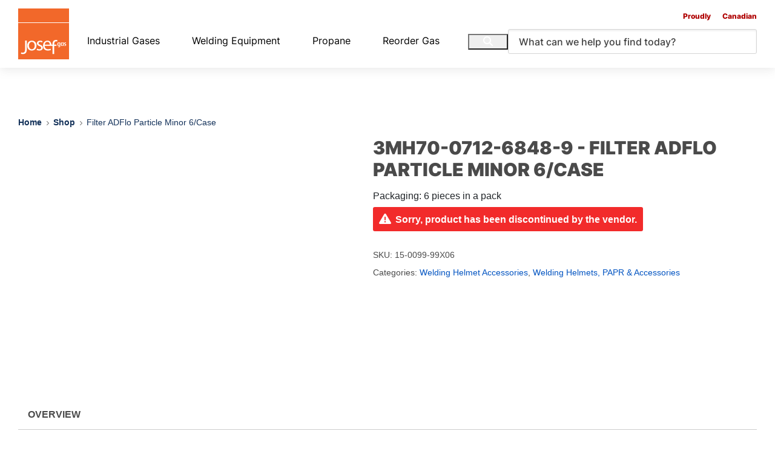

--- FILE ---
content_type: text/html; charset=UTF-8
request_url: https://josefgases.com/shop/welding-helmets-papr-accessories/welding-helmet-accessories/filter-adflo-particle-minor-6-case/
body_size: 34152
content:
<!doctype html><html lang="en-US" class="no-js"><head><script data-no-optimize="1">var litespeed_docref=sessionStorage.getItem("litespeed_docref");litespeed_docref&&(Object.defineProperty(document,"referrer",{get:function(){return litespeed_docref}}),sessionStorage.removeItem("litespeed_docref"));</script>  <script type="litespeed/javascript">(function(w,d,s,l,i){w[l]=w[l]||[];w[l].push({'gtm.start':new Date().getTime(),event:'gtm.js'});var f=d.getElementsByTagName(s)[0],j=d.createElement(s),dl=l!='dataLayer'?'&l='+l:'';j.async=!0;j.src='https://www.googletagmanager.com/gtm.js?id='+i+dl;f.parentNode.insertBefore(j,f)})(window,document,'script','dataLayer','GTM-MNV9J27')</script>  <script type="litespeed/javascript" data-src="https://www.googletagmanager.com/gtag/js?id=UA-198933166-1"></script> <script type="litespeed/javascript">window.dataLayer=window.dataLayer||[];function gtag(){dataLayer.push(arguments)}
gtag('js',new Date());gtag('config','UA-198933166-1')</script> <meta name="format-detection" content="telephone=no"><meta charset="UTF-8"><title>Filter ADFlo Particle Minor 6/Case - Josef Gas</title><link href="//www.google-analytics.com" rel="dns-prefetch"><meta http-equiv="X-UA-Compatible" content="IE=edge,chrome=1"><meta name="viewport" content="width=device-width, initial-scale=1.0"><meta name='robots' content='index, follow, max-image-preview:large, max-snippet:-1, max-video-preview:-1' /><style>img:is([sizes="auto" i], [sizes^="auto," i]) { contain-intrinsic-size: 3000px 1500px }</style> <script data-no-defer="1" data-ezscrex="false" data-cfasync="false" data-pagespeed-no-defer data-cookieconsent="ignore">var ctPublicFunctions = {"_ajax_nonce":"e5349fe54a","_rest_nonce":"4a04bfb6ef","_ajax_url":"\/wp-admin\/admin-ajax.php","_rest_url":"https:\/\/josefgases.com\/wp-json\/","data__cookies_type":"none","data__ajax_type":"rest","data__bot_detector_enabled":"1","data__frontend_data_log_enabled":1,"cookiePrefix":"","wprocket_detected":false,"host_url":"josefgases.com","text__ee_click_to_select":"Click to select the whole data","text__ee_original_email":"The complete one is","text__ee_got_it":"Got it","text__ee_blocked":"Blocked","text__ee_cannot_connect":"Cannot connect","text__ee_cannot_decode":"Can not decode email. Unknown reason","text__ee_email_decoder":"CleanTalk email decoder","text__ee_wait_for_decoding":"The magic is on the way!","text__ee_decoding_process":"Please wait a few seconds while we decode the contact data."}</script> <script data-no-defer="1" data-ezscrex="false" data-cfasync="false" data-pagespeed-no-defer data-cookieconsent="ignore">var ctPublic = {"_ajax_nonce":"e5349fe54a","settings__forms__check_internal":"0","settings__forms__check_external":"0","settings__forms__force_protection":"0","settings__forms__search_test":"0","settings__data__bot_detector_enabled":"1","settings__sfw__anti_crawler":0,"blog_home":"https:\/\/josefgases.com\/","pixel__setting":"3","pixel__enabled":true,"pixel__url":null,"data__email_check_before_post":"1","data__email_check_exist_post":"1","data__cookies_type":"none","data__key_is_ok":true,"data__visible_fields_required":true,"wl_brandname":"Anti-Spam by CleanTalk","wl_brandname_short":"CleanTalk","ct_checkjs_key":"d4ebe40221772a4d040dceff424c806b19b5691ff673a12aabf4e47f09871c0f","emailEncoderPassKey":"0dc0eb3bb5f103bfdfd2c61066d15be8","bot_detector_forms_excluded":"W10=","advancedCacheExists":true,"varnishCacheExists":false,"wc_ajax_add_to_cart":true}</script> <link rel="canonical" href="https://josefgases.com/shop/welding-helmets-papr-accessories/welding-helmet-accessories/filter-adflo-particle-minor-6-case/" /><meta property="og:locale" content="en_US" /><meta property="og:type" content="article" /><meta property="og:title" content="Filter ADFlo Particle Minor 6/Case - Josef Gas" /><meta property="og:description" content="3M Adflo Prefilter is a replacement particulate prefilter for 3MAdflo Powered Air Purifying Respirator." /><meta property="og:url" content="https://josefgases.com/shop/welding-helmets-papr-accessories/welding-helmet-accessories/filter-adflo-particle-minor-6-case/" /><meta property="og:site_name" content="Josef Gas" /><meta property="article:publisher" content="https://www.facebook.com/josefgases" /><meta property="article:modified_time" content="2025-08-28T18:39:15+00:00" /><meta name="twitter:card" content="summary_large_image" /> <script type="application/ld+json" class="yoast-schema-graph">{"@context":"https://schema.org","@graph":[{"@type":"WebPage","@id":"https://josefgases.com/shop/welding-helmets-papr-accessories/welding-helmet-accessories/filter-adflo-particle-minor-6-case/","url":"https://josefgases.com/shop/welding-helmets-papr-accessories/welding-helmet-accessories/filter-adflo-particle-minor-6-case/","name":"Filter ADFlo Particle Minor 6/Case - Josef Gas","isPartOf":{"@id":"https://josefgases.com/#website"},"datePublished":"2021-03-11T03:44:17+00:00","dateModified":"2025-08-28T18:39:15+00:00","breadcrumb":{"@id":"https://josefgases.com/shop/welding-helmets-papr-accessories/welding-helmet-accessories/filter-adflo-particle-minor-6-case/#breadcrumb"},"inLanguage":"en-US","potentialAction":[{"@type":"ReadAction","target":["https://josefgases.com/shop/welding-helmets-papr-accessories/welding-helmet-accessories/filter-adflo-particle-minor-6-case/"]}],"primaryImageOfPage":{"@id":"https://josefgases.com/product_ref/product-photos/15-0099-99X06.jpg"}},{"@type":"BreadcrumbList","@id":"https://josefgases.com/shop/welding-helmets-papr-accessories/welding-helmet-accessories/filter-adflo-particle-minor-6-case/#breadcrumb","itemListElement":[{"@type":"ListItem","position":1,"name":"Home","item":"https://josefgases.com/"},{"@type":"ListItem","position":2,"name":"Shop","item":"https://josefgases.com/shop/"},{"@type":"ListItem","position":3,"name":"Filter ADFlo Particle Minor 6/Case"}]},{"@type":"WebSite","@id":"https://josefgases.com/#website","url":"https://josefgases.com/","name":"Josef Gas","description":"","publisher":{"@id":"https://josefgases.com/#organization"},"potentialAction":[{"@type":"SearchAction","target":{"@type":"EntryPoint","urlTemplate":"https://josefgases.com/?s={search_term_string}"},"query-input":{"@type":"PropertyValueSpecification","valueRequired":true,"valueName":"search_term_string"}}],"inLanguage":"en-US"},{"@type":"Organization","@id":"https://josefgases.com/#organization","name":"Josef Gases","alternateName":"Josef Gas","url":"https://josefgases.com/","logo":{"@type":"ImageObject","inLanguage":"en-US","@id":"https://josefgases.com/#/schema/logo/image/","url":"https://josefgases.com/wp-content/uploads/2022/03/josef-gas-logo.png","contentUrl":"https://josefgases.com/wp-content/uploads/2022/03/josef-gas-logo.png","width":150,"height":150,"caption":"Josef Gases"},"image":{"@id":"https://josefgases.com/#/schema/logo/image/"},"sameAs":["https://www.facebook.com/josefgases","https://www.linkedin.com/company/josef-gases-inc"]}]}</script> <link rel='dns-prefetch' href='//fd.cleantalk.org' /><link rel='dns-prefetch' href='//kit.fontawesome.com' /><style id="litespeed-ccss">img:is([sizes="auto"i],[sizes^="auto,"i]){contain-intrinsic-size:3000px 1500px}ul{box-sizing:border-box}:root{--wp--preset--font-size--normal:16px;--wp--preset--font-size--huge:42px}.screen-reader-text{border:0;clip:rect(1px,1px,1px,1px);clip-path:inset(50%);height:1px;margin:-1px;overflow:hidden;padding:0;position:absolute;width:1px;word-wrap:normal!important}:where(figure){margin:0 0 1em}:root{--wp--preset--aspect-ratio--square:1;--wp--preset--aspect-ratio--4-3:4/3;--wp--preset--aspect-ratio--3-4:3/4;--wp--preset--aspect-ratio--3-2:3/2;--wp--preset--aspect-ratio--2-3:2/3;--wp--preset--aspect-ratio--16-9:16/9;--wp--preset--aspect-ratio--9-16:9/16;--wp--preset--color--black:#000000;--wp--preset--color--cyan-bluish-gray:#abb8c3;--wp--preset--color--white:#ffffff;--wp--preset--color--pale-pink:#f78da7;--wp--preset--color--vivid-red:#cf2e2e;--wp--preset--color--luminous-vivid-orange:#ff6900;--wp--preset--color--luminous-vivid-amber:#fcb900;--wp--preset--color--light-green-cyan:#7bdcb5;--wp--preset--color--vivid-green-cyan:#00d084;--wp--preset--color--pale-cyan-blue:#8ed1fc;--wp--preset--color--vivid-cyan-blue:#0693e3;--wp--preset--color--vivid-purple:#9b51e0;--wp--preset--gradient--vivid-cyan-blue-to-vivid-purple:linear-gradient(135deg,rgba(6,147,227,1) 0%,rgb(155,81,224) 100%);--wp--preset--gradient--light-green-cyan-to-vivid-green-cyan:linear-gradient(135deg,rgb(122,220,180) 0%,rgb(0,208,130) 100%);--wp--preset--gradient--luminous-vivid-amber-to-luminous-vivid-orange:linear-gradient(135deg,rgba(252,185,0,1) 0%,rgba(255,105,0,1) 100%);--wp--preset--gradient--luminous-vivid-orange-to-vivid-red:linear-gradient(135deg,rgba(255,105,0,1) 0%,rgb(207,46,46) 100%);--wp--preset--gradient--very-light-gray-to-cyan-bluish-gray:linear-gradient(135deg,rgb(238,238,238) 0%,rgb(169,184,195) 100%);--wp--preset--gradient--cool-to-warm-spectrum:linear-gradient(135deg,rgb(74,234,220) 0%,rgb(151,120,209) 20%,rgb(207,42,186) 40%,rgb(238,44,130) 60%,rgb(251,105,98) 80%,rgb(254,248,76) 100%);--wp--preset--gradient--blush-light-purple:linear-gradient(135deg,rgb(255,206,236) 0%,rgb(152,150,240) 100%);--wp--preset--gradient--blush-bordeaux:linear-gradient(135deg,rgb(254,205,165) 0%,rgb(254,45,45) 50%,rgb(107,0,62) 100%);--wp--preset--gradient--luminous-dusk:linear-gradient(135deg,rgb(255,203,112) 0%,rgb(199,81,192) 50%,rgb(65,88,208) 100%);--wp--preset--gradient--pale-ocean:linear-gradient(135deg,rgb(255,245,203) 0%,rgb(182,227,212) 50%,rgb(51,167,181) 100%);--wp--preset--gradient--electric-grass:linear-gradient(135deg,rgb(202,248,128) 0%,rgb(113,206,126) 100%);--wp--preset--gradient--midnight:linear-gradient(135deg,rgb(2,3,129) 0%,rgb(40,116,252) 100%);--wp--preset--font-size--small:13px;--wp--preset--font-size--medium:20px;--wp--preset--font-size--large:36px;--wp--preset--font-size--x-large:42px;--wp--preset--font-family--inter:"Inter", sans-serif;--wp--preset--font-family--cardo:Cardo;--wp--preset--spacing--20:0.44rem;--wp--preset--spacing--30:0.67rem;--wp--preset--spacing--40:1rem;--wp--preset--spacing--50:1.5rem;--wp--preset--spacing--60:2.25rem;--wp--preset--spacing--70:3.38rem;--wp--preset--spacing--80:5.06rem;--wp--preset--shadow--natural:6px 6px 9px rgba(0, 0, 0, 0.2);--wp--preset--shadow--deep:12px 12px 50px rgba(0, 0, 0, 0.4);--wp--preset--shadow--sharp:6px 6px 0px rgba(0, 0, 0, 0.2);--wp--preset--shadow--outlined:6px 6px 0px -3px rgba(255, 255, 255, 1), 6px 6px rgba(0, 0, 0, 1);--wp--preset--shadow--crisp:6px 6px 0px rgba(0, 0, 0, 1)}:root{--woocommerce:#7F54B3;--wc-green:#7ad03a;--wc-red:#a00;--wc-orange:#ffba00;--wc-blue:#2ea2cc;--wc-primary:#7F54B3;--wc-primary-text:white;--wc-secondary:#e9e6ed;--wc-secondary-text:#515151;--wc-highlight:#777335;--wc-highligh-text:white;--wc-content-bg:#fff;--wc-subtext:#767676}.woocommerce img,.woocommerce-page img{height:auto;max-width:100%}.woocommerce div.product div.images,.woocommerce-page div.product div.images{float:left;width:48%}.woocommerce div.product div.summary,.woocommerce-page div.product div.summary{float:right;width:48%;clear:none}.woocommerce ul.products,.woocommerce-page ul.products{clear:both}.woocommerce ul.products::after,.woocommerce ul.products::before,.woocommerce-page ul.products::after,.woocommerce-page ul.products::before{content:" ";display:table}.woocommerce ul.products::after,.woocommerce-page ul.products::after{clear:both}.woocommerce ul.products li.product,.woocommerce-page ul.products li.product{float:left;margin:0 3.8% 2.992em 0;padding:0;position:relative;width:22.05%;margin-left:0}.woocommerce ul.products li.first,.woocommerce-page ul.products li.first{clear:both}.woocommerce ul.products li.last,.woocommerce-page ul.products li.last{margin-right:0}.woocommerce ul.products.columns-5 li.product,.woocommerce-page ul.products.columns-5 li.product{width:16.95%}@media only screen and (max-width:768px){:root{--woocommerce:#7F54B3;--wc-green:#7ad03a;--wc-red:#a00;--wc-orange:#ffba00;--wc-blue:#2ea2cc;--wc-primary:#7F54B3;--wc-primary-text:white;--wc-secondary:#e9e6ed;--wc-secondary-text:#515151;--wc-highlight:#777335;--wc-highligh-text:white;--wc-content-bg:#fff;--wc-subtext:#767676}.woocommerce ul.products[class*=columns-] li.product,.woocommerce-page ul.products[class*=columns-] li.product{width:48%;float:left;clear:both;margin:0 0 2.992em}.woocommerce ul.products[class*=columns-] li.product:nth-child(2n),.woocommerce-page ul.products[class*=columns-] li.product:nth-child(2n){float:right;clear:none!important}.woocommerce div.product div.images,.woocommerce div.product div.summary,.woocommerce-page div.product div.images,.woocommerce-page div.product div.summary{float:none;width:100%}}:root{--woocommerce:#7F54B3;--wc-green:#7ad03a;--wc-red:#a00;--wc-orange:#ffba00;--wc-blue:#2ea2cc;--wc-primary:#7F54B3;--wc-primary-text:white;--wc-secondary:#e9e6ed;--wc-secondary-text:#515151;--wc-highlight:#777335;--wc-highligh-text:white;--wc-content-bg:#fff;--wc-subtext:#767676}@keyframes spin{100%{transform:rotate(360deg)}}.screen-reader-text{clip:rect(1px,1px,1px,1px);height:1px;overflow:hidden;position:absolute!important;width:1px;word-wrap:normal!important}.woocommerce .woocommerce-breadcrumb{margin:0 0 1em;padding:0}.woocommerce .woocommerce-breadcrumb::after,.woocommerce .woocommerce-breadcrumb::before{content:" ";display:table}.woocommerce .woocommerce-breadcrumb::after{clear:both}.woocommerce .quantity .qty{width:3.631em;text-align:center}.woocommerce div.product{margin-bottom:0;position:relative}.woocommerce div.product .product_title{clear:none;margin-top:0;padding:0}.woocommerce div.product p.stock{font-size:.92em}.woocommerce div.product div.images{margin-bottom:2em}.woocommerce div.product div.images img{display:block;width:100%;height:auto;box-shadow:none}.woocommerce div.product div.images.woocommerce-product-gallery{position:relative}.woocommerce div.product div.images .woocommerce-product-gallery__wrapper{margin:0;padding:0}.woocommerce div.product div.images .woocommerce-product-gallery__image--placeholder{border:1px solid #f2f2f2}.woocommerce div.product div.summary{margin-bottom:2em}.woocommerce div.product form.cart{margin-bottom:2em}.woocommerce div.product form.cart::after,.woocommerce div.product form.cart::before{content:" ";display:table}.woocommerce div.product form.cart::after{clear:both}.woocommerce div.product form.cart div.quantity{float:left;margin:0 4px 0 0}.woocommerce div.product form.cart .button{vertical-align:middle;float:left}.woocommerce .products ul,.woocommerce ul.products{margin:0 0 1em;padding:0;list-style:none outside;clear:both}.woocommerce .products ul::after,.woocommerce .products ul::before,.woocommerce ul.products::after,.woocommerce ul.products::before{content:" ";display:table}.woocommerce .products ul::after,.woocommerce ul.products::after{clear:both}.woocommerce .products ul li,.woocommerce ul.products li{list-style:none outside}.woocommerce ul.products li.product a{text-decoration:none}.woocommerce ul.products li.product a img{width:100%;height:auto;display:block;margin:0 0 1em;box-shadow:none}.woocommerce .cart .button{float:none}.woocommerce:where(body:not(.woocommerce-block-theme-has-button-styles)) button.button{font-size:100%;margin:0;line-height:1;position:relative;text-decoration:none;overflow:visible;padding:.618em 1em;font-weight:700;border-radius:3px;left:auto;color:#515151;background-color:#e9e6ed;border:0;display:inline-block;background-image:none;box-shadow:none;text-shadow:none}.woocommerce:where(body:not(.woocommerce-block-theme-has-button-styles)) button.button.alt{background-color:#7f54b3;color:#fff;-webkit-font-smoothing:antialiased}.woocommerce:where(body:not(.woocommerce-uses-block-theme)) .woocommerce-breadcrumb{font-size:.92em;color:#767676}.woocommerce:where(body:not(.woocommerce-uses-block-theme)) .woocommerce-breadcrumb a{color:#767676}.woocommerce:where(body:not(.woocommerce-uses-block-theme)) div.product span.price{color:#777335;font-size:1.25em}.woocommerce:where(body:not(.woocommerce-uses-block-theme)) div.product .stock{color:#777335}.rplg *{box-sizing:inherit!important}.rplg a,.rplg button,.rplg div,.rplg span{margin:0;padding:0;border:0!important;font-size:100%!important;font:inherit!important;vertical-align:baseline!important}.rplg a{box-shadow:none!important;text-align:left}.rplg img{max-width:100%!important;height:auto!important}.rplg .rplg-hide{display:none!important}.rplg .rplg-url{display:block;margin:10px 0!important;color:#2c7cff!important;text-align:center!important;box-shadow:none!important;outline:0!important}.rplg .rplg-trim{white-space:nowrap!important;overflow:hidden!important;text-overflow:ellipsis!important}.rplg .rplg-stars{display:inline-block!important}.rplg .rplg-row{-webkit-box-align:center!important;-webkit-align-items:center!important;-ms-flex-align:center!important;align-items:center!important;display:-webkit-box!important;display:-webkit-flex!important;display:-ms-flexbox!important;display:flex!important}.rplg .rplg-row.rplg-row-start{-webkit-box-align:start!important;-webkit-align-items:start!important;-ms-flex-align:start!important;align-items:start!important}.rplg-row .rplg-row-left{position:relative!important;-webkit-flex-basis:auto!important;-ms-flex-preferred-size:auto!important;flex-basis:auto!important;-webkit-flex-shrink:0!important;-ms-flex-negative:0!important;flex-shrink:0!important}.rplg-row .rplg-row-right{-webkit-box-flex:1!important;-webkit-flex-grow:1!important;-ms-flex-positive:1!important;flex-grow:1!important;overflow:hidden!important;text-align:left!important;line-height:24px!important}.rplg .rplg-review-avatar{display:block!important;width:56px!important;height:56px!important;font-style:italic!important;padding:0!important;margin:0 10px 0 0!important;border-radius:50%!important;vertical-align:middle!important;box-shadow:0 0 2px rgb(0 0 0/.12),0 2px 4px rgb(0 0 0/.24)!important}.rplg .rplg-review-name{display:block!important;font-size:100%!important;font-weight:700!important;color:#154fc1!important;text-decoration:none!important;box-shadow:none!important}.rplg .rplg-review-text{color:#333!important;line-height:24px!important;font-size:14px!important}.rplg .rplg-review-time{display:block!important;color:#555!important;font-size:13px!important;text-shadow:1px 1px 0#fff!important}.rplg .rplg-biz-rating.rplg-trim{overflow:visible!important}.rplg .rplg-biz-rating .rplg-biz-score{display:inline-block!important;color:#0caa41!important;font-size:18px!important;font-weight:600!important;margin:0 8px 0 0!important;vertical-align:middle!important}.rplg .rplg-biz-rating.rplg-biz-google .rplg-biz-score{color:#fb8e28!important}.rplg .rplg-biz-based{display:block!important;color:#777!important;font-size:14px!important;text-align:left!important;text-shadow:1px 1px 0#fff!important}.rplg .rplg-biz-based .rplg-biz-based-text{vertical-align:middle!important}.rplg-badge-cnt{display:inline-flex;gap:16px!important;flex-wrap:wrap!important}.rplg .rplg-badge_left-fixed{position:fixed!important;left:30px!important;bottom:30px!important;max-width:none!important;z-index:2147482999!important;flex-flow:column!important}.rplg .rplg-badge2{display:inline-block;position:relative!important;text-align:left!important;border-radius:2px!important;font-family:Helvetica Neue,Helvetica,Arial,sans-serif!important;box-shadow:0 2px 5px 0 rgb(0 0 0/.26)!important}.rplg-badge_left-fixed .rplg-badge2{display:none}.rplg-badge2 .rplg-badge2-border{width:100%!important;height:6px!important;background:#4fce6a!important;border-radius:2px 2px 0 0!important}.rplg-badge2 .rplg-badge2-btn{display:flex!important;align-items:center!important;position:relative!important;padding:10px!important;z-index:999!important;color:#333!important;background:#fff!important;border-radius:0 0 2px 2px!important}.rplg-badge2 .rplg-badge2-score{display:inline-block;font-size:14px!important;line-height:20px!important;margin:0 0 0 8px!important;vertical-align:middle!important}.rplg .rplg-badge2 .rplg-biz-rating>div{font-size:20px!important;font-weight:400!important}.rplg .rplg-form{position:fixed!important;bottom:0!important;right:0!important;height:100%!important;width:368px!important;z-index:2147483000!important}.rplg .rplg-form.rplg-form-left{left:0!important}@media (max-width:460px){.rplg .rplg-form{width:100%!important}}.rplg-form .rplg-form-head{position:absolute!important;top:0!important;right:0!important;width:100%!important;height:80px!important;background:#fff!important;padding:10px 16px!important;overflow:hidden!important;box-shadow:0 1px 2px 0 rgb(0 0 0/.12)!important;z-index:2147483002!important;box-sizing:border-box!important}.rplg-form .rplg-form-head-inner{z-index:2147483000!important;position:absolute!important;left:20px!important;top:15px!important;width:100%!important;height:100%!important;padding:0 40px 0 0!important}.rplg-form .rplg-form-close{position:relative;padding:0!important;outline:0!important;border:0!important;background:0 0!important;min-height:0!important;width:auto!important;float:right!important;font-size:32px!important;font-weight:500!important;line-height:.6!important;color:#999!important;z-index:2147483002!important;-webkit-appearance:none!important}.rplg-form .rplg-form-body{position:absolute!important;top:0!important;right:0!important;bottom:0!important;width:100%!important;background:rgb(250 250 251/.98)!important;border-left:1px solid #dadee2!important;box-shadow:0 0 4px 1px rgb(0 0 0/.08)!important;z-index:2147483000!important}.rplg-form .rplg-form-content{position:absolute!important;top:0!important;right:0!important;bottom:0!important;width:100%!important;overflow-y:auto!important;z-index:2147483001!important;-webkit-transform:translateZ(0)!important}.rplg-form .rplg-form-content{top:80px!important;bottom:48px!important}.rplg-form .rplg-form-content-inner{position:relative!important;min-height:100%!important;margin:0 auto!important;padding:15px 0 15px 20px!important}.rplg-form .rplg-form-footer{position:absolute!important;bottom:0!important;right:0!important;width:100%!important;height:48px!important;text-align:center!important;z-index:2147483002!important;background:#fff!important;box-shadow:0-1px 2px 0 rgb(0 0 0/.06)!important;-moz-text-align-last:center!important;text-align-last:center!important}.rplg-form .rplg-form-footer img{padding:16px!important}.rplg-form .rplg-review-avatar{width:50px!important;height:50px!important;box-shadow:none!important}.rplg-form .rplg-review-name{font-size:14px!important}.rplg-form .rplg-form-review{margin-bottom:15px!important}.rplg .wp-google-wr{margin:15px auto 0-15px!important}.rplg .wp-google-wr a{color:#fff!important;padding:6px 15px 10px!important;border-radius:27px!important;background:#427fed!important;white-space:nowrap!important;text-shadow:1px 1px 0#888!important;box-shadow:0 0 2px rgb(0 0 0/.12),0 2px 4px rgb(0 0 0/.24)!important;text-decoration:none}.rplg .rplg-form .rplg-row{-webkit-box-align:start!important;-webkit-align-items:start!important;-ms-flex-align:start!important;align-items:start!important}.rplg .rplg-form .wp-google-wr{margin:4px auto 6px!important}.rplg .rplg-form .wp-google-wr a{color:#fff!important;font-size:13px!important;padding:3px 10px 6px!important}.rplg .rplg-form .wp-google-wr a:first-child{margin-right:10px!important}.hamburger{padding:0 0;display:inline-block;font:inherit;color:inherit;text-transform:none;background-color:#fff0;border:0;margin:0;overflow:visible}.hamburger-box{width:24px;height:17px;display:inline-block;position:relative}.hamburger-inner{display:block;top:50%;margin-top:-1.5px}.hamburger-inner,.hamburger-inner::after,.hamburger-inner::before{width:24px;height:3px;background-color:#212529;border-radius:4px;position:absolute}.hamburger-inner::after,.hamburger-inner::before{content:"";display:block}.hamburger-inner::before{top:-7px}.hamburger-inner::after{bottom:-7px}.fa{font-family:var(--fa-style-family,"Font Awesome 6 Pro");font-weight:var(--fa-style,900)}.fa,.fa-brands,.fa-regular,.fa-solid,.fal,.far,.fas{-moz-osx-font-smoothing:grayscale;-webkit-font-smoothing:antialiased;display:var(--fa-display,inline-block);font-style:normal;font-variant:normal;line-height:1;text-rendering:auto}.fa-brands::before,.fa-regular::before,.fa-solid::before,.fa::before,.fal::before,.far::before,.fas::before{content:var(--fa)}.fa-regular,.fa-solid,.fal,.far,.fas{font-family:"Font Awesome 6 Pro"}.fa-brands{font-family:"Font Awesome 6 Brands"}.fa-user{--fa:"\f007";--fa--fa:"\f007\f007"}.fa-tags{--fa:"\f02c";--fa--fa:"\f02c\f02c"}.fa-cart-shopping{--fa:"\f07a";--fa--fa:"\f07a\f07a"}.fa-search{--fa:"\f002";--fa--fa:"\f002\f002"}.fa-chevron-down{--fa:"\f078";--fa--fa:"\f078\f078"}.fa-xmark{--fa:"\f00d";--fa--fa:"\f00d\f00d"}.fa-chevron-right{--fa:"\f054";--fa--fa:"\f054\f054"}.sr-only{position:absolute;width:1px;height:1px;padding:0;margin:-1px;overflow:hidden;clip:rect(0,0,0,0);white-space:nowrap;border-width:0}:host,:root{--fa-style-family-classic:'Font Awesome 6 Pro';--fa-font-solid:normal 900 1em/1 'Font Awesome 6 Pro'}.fa-solid,.fas{font-weight:900}:host,:root{--fa-style-family-brands:'Font Awesome 6 Brands';--fa-font-brands:normal 400 1em/1 'Font Awesome 6 Brands'}.fa-brands{font-weight:400}.fa-canadian-maple-leaf{--fa:"\f785"}:root{--blue:#023b7d;--indigo:#6610f2;--purple:#6f42c1;--pink:#e83e8c;--red:#dc3545;--orange:#fd7e14;--yellow:#ffc107;--green:#7ac042;--teal:#20c997;--cyan:#17a2b8;--white:#fff;--gray:#6c757d;--gray-dark:#343a40;--primary:#023b7d;--secondary:#6c757d;--success:#7ac042;--info:#17a2b8;--warning:#ffc107;--danger:#dc3545;--light:#f8f9fa;--dark:#343a40;--breakpoint-xs:0;--breakpoint-sm:576px;--breakpoint-md:768px;--breakpoint-lg:992px;--breakpoint-xl:1200px;--font-family-sans-serif:"Inter",sans-serif;--font-family-monospace:SFMono-Regular,Menlo,Monaco,Consolas,"Liberation Mono","Courier New",monospace}*,::after,::before{-webkit-box-sizing:border-box;box-sizing:border-box}html{font-family:sans-serif;line-height:1.15;-webkit-text-size-adjust:100%}figure,header,nav,section{display:block}body{margin:0;font-family:Inter,sans-serif;font-size:1rem;font-weight:400;line-height:1.5;color:#212529;text-align:left;background-color:#fff}h1,h2{margin-top:0;margin-bottom:.5rem}p{margin-top:0;margin-bottom:1rem}ul{margin-top:0;margin-bottom:1rem}ul ul{margin-bottom:0}a{color:#023b7d;text-decoration:none;background-color:transparent}figure{margin:0 0 1rem}img{vertical-align:middle;border-style:none}table{border-collapse:collapse}th{text-align:inherit;text-align:-webkit-match-parent}label{display:inline-block;margin-bottom:.5rem}button{border-radius:0}button,input{margin:0;font-family:inherit;font-size:inherit;line-height:inherit}button,input{overflow:visible}button{text-transform:none}[type=button],[type=submit],button{-webkit-appearance:button}[type=button]::-moz-focus-inner,[type=submit]::-moz-focus-inner,button::-moz-focus-inner{padding:0;border-style:none}[type=number]::-webkit-inner-spin-button,[type=number]::-webkit-outer-spin-button{height:auto}::-webkit-file-upload-button{font:inherit;-webkit-appearance:button}h1,h2{margin-bottom:.5rem;font-family:Montserrat,Inter,sans-serif;font-weight:700;line-height:1.2}h1{font-size:2.5rem}h2{font-size:2rem}.container{width:100%;padding-right:15px;padding-left:15px;margin-right:auto;margin-left:auto}@media (min-width:576px){.container{max-width:540px}}@media (min-width:768px){.container{max-width:720px}}@media (min-width:992px){.container{max-width:960px}}@media (min-width:1200px){.container{max-width:1250px}}.row{display:-webkit-box;display:-ms-flexbox;display:flex;-ms-flex-wrap:wrap;flex-wrap:wrap;margin-right:-15px;margin-left:-15px}.col-12,.col-auto,.col-lg-5,.col-lg-7,.col-xl{position:relative;width:100%;padding-right:15px;padding-left:15px}.col-auto{-webkit-box-flex:0;-ms-flex:0 0 auto;flex:0 0 auto;width:auto;max-width:100%}.col-12{-webkit-box-flex:0;-ms-flex:0 0 100%;flex:0 0 100%;max-width:100%}@media (min-width:992px){.col-lg-5{-webkit-box-flex:0;-ms-flex:0 0 41.66666667%;flex:0 0 41.66666667%;max-width:41.66666667%}.col-lg-7{-webkit-box-flex:0;-ms-flex:0 0 58.33333333%;flex:0 0 58.33333333%;max-width:58.33333333%}}@media (min-width:1200px){.col-xl{-ms-flex-preferred-size:0;flex-basis:0;-webkit-box-flex:1;-ms-flex-positive:1;flex-grow:1;max-width:100%}}.d-none{display:none!important}.d-block{display:block!important}.d-flex{display:-webkit-box!important;display:-ms-flexbox!important;display:flex!important}@media (min-width:1200px){.d-xl-none{display:none!important}.d-xl-flex{display:-webkit-box!important;display:-ms-flexbox!important;display:flex!important}}.flex-column{-webkit-box-orient:vertical!important;-webkit-box-direction:normal!important;-ms-flex-direction:column!important;flex-direction:column!important}@media (min-width:768px){.flex-md-row{-webkit-box-orient:horizontal!important;-webkit-box-direction:normal!important;-ms-flex-direction:row!important;flex-direction:row!important}}.sr-only{position:absolute;width:1px;height:1px;padding:0;margin:-1px;overflow:hidden;clip:rect(0,0,0,0);white-space:nowrap;border:0}.mb-0{margin-bottom:0!important}.mt-2{margin-top:.5rem!important}.mb-2{margin-bottom:.5rem!important}.mt-3{margin-top:1rem!important}.mt-4{margin-top:1.5rem!important}.text-dark{color:#343a40!important}:root{--header-pad-y:14px;--scard-bg:#f4f4f4;--scard-br:5px;--scard-hover-bg:#fff;--scard-fg:#000000;--josef-orange:#f2682a}.breadcrumbs_container .text,.breadcrumbs_container a{color:#14325a;font-size:14px;line-height:17px}.breadcrumbs_container a{font-weight:700}.breadcrumbs_container i{color:#767676!important;font-weight:400;font-size:8px;line-height:10px;vertical-align:middle;margin-left:3px;margin-right:3px}form label{font-size:16px!important;line-height:22px!important;color:#4a4a4a!important}form input[type=number],form input[type=text]{width:100%;background:#f8f8f8;border:1px solid #d0d0d0;border-radius:3px;text-indent:15px}form input[type=number],form input[type=text]{height:41px}#site-header{--logo-size:99px;--bs-gutter-x:15px}#site-header .header-main{padding-top:var(--header-pad-y);padding-bottom:var(--header-pad-y);background:#fff;-webkit-box-shadow:0 3px 16px rgba(116,116,116,.1607843137);box-shadow:0 3px 16px rgba(116,116,116,.1607843137)}#site-header .search-toggle .fa-xmark{display:none}#site-header .search-toggle i{color:#000}#site-header .mobile-menu-actions-wrap{display:-webkit-box;display:-ms-flexbox;display:flex}#site-header .header-top{margin-bottom:30px;display:-webkit-box;display:-ms-flexbox;display:flex;-webkit-box-pack:end;-ms-flex-pack:end;justify-content:flex-end;-webkit-box-align:center;-ms-flex-align:center;align-items:center;gap:17px;height:24px}#site-header .header-top.d-flex{margin-bottom:0}#site-header .header-top .header-top-icon{position:relative;color:#000}#site-header .header-top .header-top-icon i{display:none}#site-header .header-top .header-top-text{font-family:Inter;font-weight:800;font-size:12px;line-height:15px;color:#af0000;display:-webkit-box;display:-ms-flexbox;display:flex;-webkit-box-pack:center;-ms-flex-pack:center;justify-content:center;-webkit-box-align:center;-ms-flex-align:center;align-items:center;gap:3px}#site-header .header-top .header-top-text .leaf{display:block;width:19px;height:19px}#site-header .header-top .header-top-text i{display:none}@media screen and (max-width:349px){#site-header .header-top .header-top-text{display:none}}#site-header .search-input-col .search_input{display:none;margin-top:var(--header-pad-y)}@media (min-width:1200px){#site-header .search-input-col{max-width:507px}#site-header .search-input-col .search_input{display:block!important;margin-top:0}}#site-header .search-input-col .search_input{border-radius:0 5px 5px 0}#site-header .search-input-col .search_input .input-icons button:not(.btn.btn-desktop):not(.btn.btn-mobile):not(#close-search-results){position:absolute;background-color:var(--josef-orange);border:1px solid #f2682a;right:0;height:41px;top:0;width:45px;display:-webkit-box;display:-ms-flexbox;display:flex;-webkit-box-pack:center;-ms-flex-pack:center;justify-content:center;-webkit-box-align:center;-ms-flex-align:center;align-items:center;border:none;border-radius:0 5px 5px 0}#site-header .search-input-col .search_input .input-icons button:not(.btn.btn-desktop):not(.btn.btn-mobile):not(#close-search-results) i{color:#fff}#site-header .search-input-col .search_input .input-icons{width:100%;position:relative}#site-header .search-input-col .search_input .icon{color:#fff;min-width:50px;text-align:center}#site-header .search-input-col .search_input input{background-color:#fff;-webkit-box-shadow:inset 0 2px 3px rgba(0,0,0,.0705882353);box-shadow:inset 0 2px 3px rgba(0,0,0,.0705882353);border:1px solid #d5d5d5;font-family:Inter;font-weight:500;font-size:16px;line-height:20px;color:#000;min-height:41px}@media (min-width:1200px){#site-header .search-input-col .search_input input{max-width:507px}}#site-header .search-input-col .search_input input{width:calc(100% - 44px);outline-color:var(--josef-orange)}#site-header .search-input-col .search_input input::-webkit-input-placeholder{color:#404040}#site-header .search-input-col .search_input input::-moz-placeholder{color:#404040}#site-header .search-input-col .search_input input:-ms-input-placeholder{color:#404040}#site-header .search-input-col .search_input input::-ms-input-placeholder{color:#404040}#site-header .site-logo img{max-width:var(--logo-size)}#site-header .container>.row{display:-webkit-box;display:-ms-flexbox;display:flex;-webkit-box-align:stretch;-ms-flex-align:stretch;align-items:stretch}@media (min-width:1200px){#site-header .container>.row #menu-scroll{height:100%;display:-webkit-box;display:-ms-flexbox;display:flex;-webkit-box-align:end;-ms-flex-align:end;align-items:flex-end;padding-bottom:20px}#site-header .container>.row>:last-child{margin-left:auto}}#site-header #header-nav-container ul.menu,#site-header #header-nav-container ul.sub-menu{margin:0;padding:0;list-style:none}#site-header #header-nav-container ul.menu li,#site-header #header-nav-container ul.sub-menu li{position:relative}#site-header #header-nav-container a:not(:hover):not(:focus){color:var(--bs-black,#000)}#site-header .link-wrap a{font-family:Inter;font-size:16px;line-height:20px;color:var(--bs-black,#000)}#site-header button.sub-menu-toggle{-webkit-appearance:none;-moz-appearance:none;appearance:none;border:0;background-color:transparent;font-size:inherit;color:inherit;vertical-align:text-bottom;margin-left:.5em}#site-header button.sub-menu-toggle .icon-wrap{display:block;font-size:.8em;width:15px;height:15px;display:-webkit-box;display:-ms-flexbox;display:flex;-webkit-box-pack:center;-ms-flex-pack:center;justify-content:center;-webkit-box-align:center;-ms-flex-align:center;align-items:center}#site-header button.sub-menu-toggle .icon-wrap span{display:none}#site-header #mobile-menu-toggle{height:34px}#site-header #mobile-menu-toggle,#site-header .hamburger-box{display:block}#site-header:not(.mobile) button.sub-menu-toggle{padding:0;-webkit-transform:translateY(-.05em);transform:translateY(-.05em)}#site-header:not(.mobile) .header-menu{--bs-gutter-x:39px}#site-header:not(.mobile) .header-menu #header-nav-container .menu{--bs-gutter-x:39px}#site-header:not(.mobile) #header-nav-container ul.menu{display:-webkit-box;display:-ms-flexbox;display:flex;-ms-flex-wrap:wrap;flex-wrap:wrap;margin-right:-15px;margin-left:-15px;-webkit-box-align:center;-ms-flex-align:center;align-items:center}#site-header:not(.mobile) #header-nav-container ul.menu>*{position:relative;width:100%;padding-right:15px;padding-left:15px;-webkit-box-flex:0;-ms-flex:0 0 auto;flex:0 0 auto;width:auto;max-width:100%}#site-header:not(.mobile) #header-nav-container ul.sub-menu{visibility:hidden;opacity:0;position:absolute;z-index:2;top:calc(100% + 1em);left:calc(var(--bs-gutter-x)/2);-webkit-transform:translateY(-1em);transform:translateY(-1em);display:block!important;height:auto!important}#site-header:not(.mobile) #header-nav-container ul.sub-menu:before{content:"";position:absolute;bottom:100%;left:0;width:100%;height:1em}#site-header:not(.mobile) #header-nav-container ul.sub-menu{background-color:#fff;-webkit-box-shadow:0 .5rem 1rem rgba(0,0,0,.15);box-shadow:0 .5rem 1rem rgba(0,0,0,.15);width:-webkit-max-content;width:-moz-max-content;width:max-content;max-width:220px}#site-header:not(.mobile) #header-nav-container ul.sub-menu li{padding:0;margin:0}#site-header:not(.mobile) #header-nav-container ul.sub-menu li a{display:block;padding:.5em 1em;font-size:16px;line-height:20px;color:var(--bs-black,#000)}#site-header:not(.mobile) #mobile-toggle-col{display:none}#site-header:not(.mobile) .mobile-footer-menu{display:none}#header-pad{height:var(--header-height,0)}.mobile-menu-actions-wrap a,.mobile-menu-actions-wrap button:not(#mobile-menu-toggle){background:0 0;border:none;padding:6px 10px;display:-webkit-box;display:-ms-flexbox;display:flex;-webkit-box-pack:center;-ms-flex-pack:center;justify-content:center;-webkit-box-align:center;-ms-flex-align:center;align-items:center;position:relative}.mobile-menu-actions-wrap #mobile-menu-toggle{margin-left:10px}.mobile-menu-actions-wrap i{display:none}.small-font-size{font-size:16px!important}.single_product_tabs{clear:both}.single_product_tabs .tab_product{overflow-x:auto;border-bottom:1px solid #ccc;display:-webkit-box;display:-ms-flexbox;display:flex}@media only screen and (max-width:991px){.single_product_tabs .tab_product{display:none}}.single_product_tabs .tab_product button{background-color:#fff;float:left;border:none;outline:0;padding:14px 16px;color:#4a4a4a;font-size:16px;font-style:normal;font-weight:700;line-height:21px;-webkit-box-flex:0;-ms-flex:none;flex:none}@media only screen and (max-width:991px){.single_product_tabs .tab_product button{font-size:18px}}@media only screen and (max-width:500px){.single_product_tabs .tab_product button{font-size:18px}}.single_product_tabs .tab_title{font-size:24px;margin-bottom:20px;display:none}@media only screen and (max-width:991px){.single_product_tabs .tab_title{display:block}}.single_product_tabs .overview_content{display:-webkit-box;display:-ms-flexbox;display:flex;-webkit-box-pack:justify;-ms-flex-pack:justify;justify-content:space-between;color:#4a4a4a;font-size:18px;font-style:normal;font-weight:400;line-height:28px;gap:20px;-webkit-box-orient:horizontal;-webkit-box-direction:normal;-ms-flex-direction:row;flex-direction:row}@media only screen and (max-width:991px){.single_product_tabs .overview_content{-webkit-box-orient:vertical;-webkit-box-direction:normal;-ms-flex-direction:column;flex-direction:column}}.single_product_tabs .overview_content .description_content{font-size:16px}.single_product_tabs .overview_content .attr_content{-webkit-box-flex:1;-ms-flex:1;flex:1}.single_product_tabs .overview_content .attr_content table.attributes{display:table!important;margin-top:0!important;font-size:16px}.single_product_tabs .tabcontent{display:none;margin-top:50px;-webkit-animation:fadeEffect 1s;animation:fadeEffect 1s}@media only screen and (max-width:991px){.single_product_tabs .tabcontent{display:block!important}}@-webkit-keyframes fadeEffect{from{opacity:0}to{opacity:1}}@keyframes fadeEffect{from{opacity:0}to{opacity:1}}#skip-to-content{position:relative}#skip-to-content a{position:absolute;z-index:99999;top:30px;left:30px}#skip-to-content a:not(:focus){-webkit-transform:translateX(calc(-100% - 60px));transform:translateX(calc(-100% - 60px))}#skip-to-content a{display:inline-block;padding:1rem;color:rgb(.7952755906,23.4606299213,49.7047244094);border:1px solid rgb(.7952755906,23.4606299213,49.7047244094);background-color:#fff;border-radius:.25rem;-webkit-box-shadow:0 .5rem 1rem rgba(0,0,0,.15);box-shadow:0 .5rem 1rem rgba(0,0,0,.15)}.woocommerce.single-product .product .price{margin-top:.5rem!important;color:#000!important}.woocommerce.single-product .product span.woocommerce-Price-amount.amount{font-weight:700;font-size:24px;line-height:26px;color:#000;display:block}@media only screen and (max-width:768px){.woocommerce.single-product .product span.woocommerce-Price-amount.amount{font-size:18px;line-height:20px}}.woocommerce.single-product .product .price-obj{margin:calc(2rem - 10px)0}@media only screen and (min-width:1100px){.woocommerce.single-product .product .qty{width:10em!important}}.woocommerce .product_title{font-size:30px;line-height:36px;font-weight:900;color:#4a4a4a;text-transform:uppercase}.woocommerce table.attributes{margin-top:1rem;width:100%;display:none}.woocommerce table.attributes tr th{color:#f2672a}.woocommerce table.attributes tr td{padding:1rem}.woocommerce table.attributes tr td span{font-weight:700;margin-right:.5rem}.woocommerce p.stock.in-stock{font-size:16px!important;font-weight:700;line-height:19px;color:#000;margin-bottom:30px}.woocommerce form.cart input{height:40px;border:1px solid #d0d0d0;border-radius:3px;text-align:center;background-color:#fff}.woocommerce form.cart button.button{-webkit-box-shadow:0 3px 6px rgba(0,0,0,.1607843137)!important;box-shadow:0 3px 6px rgba(0,0,0,.1607843137)!important;background-color:var(--josef-orange)!important;font-size:16px!important;line-height:22px!important;font-weight:700!important;padding:.618em 3em}.woocommerce .product_meta{font-size:14px!important;line-height:19px!important;color:#4a4a4a}.woocommerce .product_meta span.sku_wrapper{margin-bottom:10px}.woocommerce .product_meta span.posted_in,.woocommerce .product_meta span.sku_wrapper{display:block}.woocommerce .product_meta span.posted_in a{color:#0053c1}.woocommerce .related.products{clear:both}.woocommerce .related.products h2{font-size:16px;line-height:26px;font-weight:700;text-align:center;margin-bottom:20px;text-transform:uppercase}.woocommerce .related.products ul.columns-5{display:grid;grid-template-columns:repeat(5,minmax(0,1fr))}@media only screen and (max-width:1100px){.woocommerce .related.products ul.columns-5{grid-template-columns:repeat(3,minmax(0,1fr))}}@media only screen and (max-width:768px){.woocommerce .related.products ul.columns-5{grid-template-columns:repeat(2,minmax(0,1fr))}}@media only screen and (max-width:510px){.woocommerce .related.products ul.columns-5{grid-template-columns:repeat(2,minmax(0,1fr))}}@media only screen and (max-width:375px){.woocommerce .related.products ul.columns-5{grid-template-columns:repeat(1,minmax(0,1fr))}}.woocommerce .related.products ul.products::before{content:none}.woocommerce .related.products ul.products::after{content:none}.woocommerce .related.products ul.products li.product{margin:0;padding:0;width:100%;height:100%}.woocommerce ul.products{display:grid;grid-template-columns:repeat(3,minmax(0,1fr));grid-gap:10px}@media only screen and (max-width:1200px){.woocommerce ul.products{grid-template-columns:repeat(3,minmax(0,1fr))}}@media only screen and (max-width:500px){.woocommerce ul.products{grid-template-columns:repeat(2,minmax(0,1fr))}}@media only screen and (max-width:375px){.woocommerce ul.products{grid-template-columns:repeat(1,minmax(0,1fr))}}.woocommerce ul.products::before{content:none}.woocommerce ul.products::after{content:none}.woocommerce ul.products li.product{margin:0;width:100%!important;height:100%;position:relative}.woocommerce-breadcrumb{padding-top:5rem!important;margin-bottom:1rem;font-size:14px;line-height:20px;color:#767676}.woocommerce-breadcrumb a{color:#14325a!important;font-weight:700}.woocommerce div.product div.images .woocommerce-product-gallery__image--placeholder{width:95%}.woocommerce div.product div.images .woocommerce-product-gallery__image--placeholder img{max-height:400px;-o-object-fit:contain;object-fit:contain;-o-object-position:center;object-position:center}table.attributes{background:#f5f5f5}table.attributes tr th{color:#000!important;padding:1rem;background:#d5d5d5}table.attributes tr td{padding:.75rem 1rem;border-bottom:solid 1px #d5d5d5}.product-card{height:100%;display:-webkit-box;display:-ms-flexbox;display:flex;-webkit-box-pack:start;-ms-flex-pack:start;justify-content:flex-start;-webkit-box-align:start;-ms-flex-align:start;align-items:flex-start;-webkit-box-orient:vertical;-webkit-box-direction:normal;-ms-flex-direction:column;flex-direction:column;border-radius:var(--scard-br);border:1px solid #e2e2e2;padding:8px;position:relative}.product-card .product-image{width:100%}.product-card .product-image img{max-height:211px;-o-object-fit:contain;object-fit:contain;width:100%}.fa-regular,.fa-solid,.fal,.far,.fas{font-family:"Font Awesome 6 Pro"!important}*,:after,:before{-webkit-box-sizing:border-box;box-sizing:border-box;-webkit-font-smoothing:antialiased;font-smoothing:antialiased;text-rendering:optimizeLegibility}body,html{font-family:Lato,sans-serif;overflow-x:hidden!important;position:relative;line-height:1.3}img{max-width:100%;height:auto}p{line-height:1.45}a{color:#0053c1}.spinner{position:absolute;top:50%;left:50%;width:30px;height:30px;margin:-15px 0 0-15px;border:3px solid rgb(0 0 0/.1);border-top:3px solid #333;border-radius:50%;-webkit-animation:spin .6s linear infinite;animation:spin .6s linear infinite}@-webkit-keyframes spin{0%{-webkit-transform:rotate(0);transform:rotate(0)}100%{-webkit-transform:rotate(360deg);transform:rotate(360deg)}}@keyframes spin{0%{-webkit-transform:rotate(0);transform:rotate(0)}100%{-webkit-transform:rotate(360deg);transform:rotate(360deg)}}#search-form-two{position:relative;display:-webkit-box;display:-ms-flexbox;display:flex;-webkit-box-align:center;-ms-flex-align:center;align-items:center}#search-form-two .search-results-container{position:absolute;top:100%;left:0}@media (min-width:992px){#search-form-two .search-results-container{min-width:830px;right:0;left:unset}}#search-form-two .search-results-container{width:100%;max-height:600px;overflow-y:auto;border:1px solid #ddd;background-color:#fff;-webkit-box-shadow:0 4px 6px rgb(0 0 0/.1);box-shadow:0 4px 6px rgb(0 0 0/.1);border-radius:4px;z-index:1000;display:none}@media only screen and (max-width:500px){#search-form-two .search-results-container{left:-15px;width:calc(100% + 30px);padding-bottom:0}}section{position:relative;padding:6rem 0}@media only screen and (max-width:768px){section{padding:4rem 0}}@media only screen and (max-width:500px){section{padding:4rem 0}}:root{--ep-c-white:#fff;--ep-c-medium-white:#eee;--ep-c-white-gray:#ccc;--ep-c-white-red:#ffe8ed;--ep-c-white-yellow:#fdeeca;--ep-c-medium-gray:#626262;--ep-c-light-gray:#999;--ep-c-black:#000;--ep-c-medium-red:#d73c38;--ep-c-dark-red:#b93431;--ep-c-medium-dark-blue:#0073aa;--ep-status-ok:#6aa000;--ep-status-warning:#e3e600;--ep-status-error:red}@media (min-width:768px){:root{--ep-range-slider-thumb-size:1.25em;--ep-range-slider-track-size:0.5em}}.fa-regular,.fa-solid,.far,.fas{font-family:"Font Awesome 6 Pro"!important}section{scroll-margin-top:var(--header-height)}.rplg .rplg-badge_left-fixed{left:unset!important;right:30px!important}@media screen and (min-width:992px){#site-header .header-top{margin-bottom:10px!important}}.screen-reader-text{clip:rect(1px,1px,1px,1px);word-wrap:normal!important;border:0;clip-path:inset(50%);height:1px;margin:-1px;overflow:hidden;overflow-wrap:normal!important;padding:0;position:absolute!important;width:1px}</style><link rel="preload" data-asynced="1" data-optimized="2" as="style" onload="this.onload=null;this.rel='stylesheet'" href="https://josefgases.com/wp-content/litespeed/css/8dd1790fa60fcbd7f3367ae81a807554.css?ver=eccef" /><script data-optimized="1" type="litespeed/javascript" data-src="https://josefgases.com/wp-content/plugins/litespeed-cache/assets/js/css_async.min.js"></script> <style id='classic-theme-styles-inline-css'>/*! This file is auto-generated */
.wp-block-button__link{color:#fff;background-color:#32373c;border-radius:9999px;box-shadow:none;text-decoration:none;padding:calc(.667em + 2px) calc(1.333em + 2px);font-size:1.125em}.wp-block-file__button{background:#32373c;color:#fff;text-decoration:none}</style><style id='global-styles-inline-css'>:root{--wp--preset--aspect-ratio--square: 1;--wp--preset--aspect-ratio--4-3: 4/3;--wp--preset--aspect-ratio--3-4: 3/4;--wp--preset--aspect-ratio--3-2: 3/2;--wp--preset--aspect-ratio--2-3: 2/3;--wp--preset--aspect-ratio--16-9: 16/9;--wp--preset--aspect-ratio--9-16: 9/16;--wp--preset--color--black: #000000;--wp--preset--color--cyan-bluish-gray: #abb8c3;--wp--preset--color--white: #ffffff;--wp--preset--color--pale-pink: #f78da7;--wp--preset--color--vivid-red: #cf2e2e;--wp--preset--color--luminous-vivid-orange: #ff6900;--wp--preset--color--luminous-vivid-amber: #fcb900;--wp--preset--color--light-green-cyan: #7bdcb5;--wp--preset--color--vivid-green-cyan: #00d084;--wp--preset--color--pale-cyan-blue: #8ed1fc;--wp--preset--color--vivid-cyan-blue: #0693e3;--wp--preset--color--vivid-purple: #9b51e0;--wp--preset--gradient--vivid-cyan-blue-to-vivid-purple: linear-gradient(135deg,rgba(6,147,227,1) 0%,rgb(155,81,224) 100%);--wp--preset--gradient--light-green-cyan-to-vivid-green-cyan: linear-gradient(135deg,rgb(122,220,180) 0%,rgb(0,208,130) 100%);--wp--preset--gradient--luminous-vivid-amber-to-luminous-vivid-orange: linear-gradient(135deg,rgba(252,185,0,1) 0%,rgba(255,105,0,1) 100%);--wp--preset--gradient--luminous-vivid-orange-to-vivid-red: linear-gradient(135deg,rgba(255,105,0,1) 0%,rgb(207,46,46) 100%);--wp--preset--gradient--very-light-gray-to-cyan-bluish-gray: linear-gradient(135deg,rgb(238,238,238) 0%,rgb(169,184,195) 100%);--wp--preset--gradient--cool-to-warm-spectrum: linear-gradient(135deg,rgb(74,234,220) 0%,rgb(151,120,209) 20%,rgb(207,42,186) 40%,rgb(238,44,130) 60%,rgb(251,105,98) 80%,rgb(254,248,76) 100%);--wp--preset--gradient--blush-light-purple: linear-gradient(135deg,rgb(255,206,236) 0%,rgb(152,150,240) 100%);--wp--preset--gradient--blush-bordeaux: linear-gradient(135deg,rgb(254,205,165) 0%,rgb(254,45,45) 50%,rgb(107,0,62) 100%);--wp--preset--gradient--luminous-dusk: linear-gradient(135deg,rgb(255,203,112) 0%,rgb(199,81,192) 50%,rgb(65,88,208) 100%);--wp--preset--gradient--pale-ocean: linear-gradient(135deg,rgb(255,245,203) 0%,rgb(182,227,212) 50%,rgb(51,167,181) 100%);--wp--preset--gradient--electric-grass: linear-gradient(135deg,rgb(202,248,128) 0%,rgb(113,206,126) 100%);--wp--preset--gradient--midnight: linear-gradient(135deg,rgb(2,3,129) 0%,rgb(40,116,252) 100%);--wp--preset--font-size--small: 13px;--wp--preset--font-size--medium: 20px;--wp--preset--font-size--large: 36px;--wp--preset--font-size--x-large: 42px;--wp--preset--font-family--inter: "Inter", sans-serif;--wp--preset--font-family--cardo: Cardo;--wp--preset--spacing--20: 0.44rem;--wp--preset--spacing--30: 0.67rem;--wp--preset--spacing--40: 1rem;--wp--preset--spacing--50: 1.5rem;--wp--preset--spacing--60: 2.25rem;--wp--preset--spacing--70: 3.38rem;--wp--preset--spacing--80: 5.06rem;--wp--preset--shadow--natural: 6px 6px 9px rgba(0, 0, 0, 0.2);--wp--preset--shadow--deep: 12px 12px 50px rgba(0, 0, 0, 0.4);--wp--preset--shadow--sharp: 6px 6px 0px rgba(0, 0, 0, 0.2);--wp--preset--shadow--outlined: 6px 6px 0px -3px rgba(255, 255, 255, 1), 6px 6px rgba(0, 0, 0, 1);--wp--preset--shadow--crisp: 6px 6px 0px rgba(0, 0, 0, 1);}:where(.is-layout-flex){gap: 0.5em;}:where(.is-layout-grid){gap: 0.5em;}body .is-layout-flex{display: flex;}.is-layout-flex{flex-wrap: wrap;align-items: center;}.is-layout-flex > :is(*, div){margin: 0;}body .is-layout-grid{display: grid;}.is-layout-grid > :is(*, div){margin: 0;}:where(.wp-block-columns.is-layout-flex){gap: 2em;}:where(.wp-block-columns.is-layout-grid){gap: 2em;}:where(.wp-block-post-template.is-layout-flex){gap: 1.25em;}:where(.wp-block-post-template.is-layout-grid){gap: 1.25em;}.has-black-color{color: var(--wp--preset--color--black) !important;}.has-cyan-bluish-gray-color{color: var(--wp--preset--color--cyan-bluish-gray) !important;}.has-white-color{color: var(--wp--preset--color--white) !important;}.has-pale-pink-color{color: var(--wp--preset--color--pale-pink) !important;}.has-vivid-red-color{color: var(--wp--preset--color--vivid-red) !important;}.has-luminous-vivid-orange-color{color: var(--wp--preset--color--luminous-vivid-orange) !important;}.has-luminous-vivid-amber-color{color: var(--wp--preset--color--luminous-vivid-amber) !important;}.has-light-green-cyan-color{color: var(--wp--preset--color--light-green-cyan) !important;}.has-vivid-green-cyan-color{color: var(--wp--preset--color--vivid-green-cyan) !important;}.has-pale-cyan-blue-color{color: var(--wp--preset--color--pale-cyan-blue) !important;}.has-vivid-cyan-blue-color{color: var(--wp--preset--color--vivid-cyan-blue) !important;}.has-vivid-purple-color{color: var(--wp--preset--color--vivid-purple) !important;}.has-black-background-color{background-color: var(--wp--preset--color--black) !important;}.has-cyan-bluish-gray-background-color{background-color: var(--wp--preset--color--cyan-bluish-gray) !important;}.has-white-background-color{background-color: var(--wp--preset--color--white) !important;}.has-pale-pink-background-color{background-color: var(--wp--preset--color--pale-pink) !important;}.has-vivid-red-background-color{background-color: var(--wp--preset--color--vivid-red) !important;}.has-luminous-vivid-orange-background-color{background-color: var(--wp--preset--color--luminous-vivid-orange) !important;}.has-luminous-vivid-amber-background-color{background-color: var(--wp--preset--color--luminous-vivid-amber) !important;}.has-light-green-cyan-background-color{background-color: var(--wp--preset--color--light-green-cyan) !important;}.has-vivid-green-cyan-background-color{background-color: var(--wp--preset--color--vivid-green-cyan) !important;}.has-pale-cyan-blue-background-color{background-color: var(--wp--preset--color--pale-cyan-blue) !important;}.has-vivid-cyan-blue-background-color{background-color: var(--wp--preset--color--vivid-cyan-blue) !important;}.has-vivid-purple-background-color{background-color: var(--wp--preset--color--vivid-purple) !important;}.has-black-border-color{border-color: var(--wp--preset--color--black) !important;}.has-cyan-bluish-gray-border-color{border-color: var(--wp--preset--color--cyan-bluish-gray) !important;}.has-white-border-color{border-color: var(--wp--preset--color--white) !important;}.has-pale-pink-border-color{border-color: var(--wp--preset--color--pale-pink) !important;}.has-vivid-red-border-color{border-color: var(--wp--preset--color--vivid-red) !important;}.has-luminous-vivid-orange-border-color{border-color: var(--wp--preset--color--luminous-vivid-orange) !important;}.has-luminous-vivid-amber-border-color{border-color: var(--wp--preset--color--luminous-vivid-amber) !important;}.has-light-green-cyan-border-color{border-color: var(--wp--preset--color--light-green-cyan) !important;}.has-vivid-green-cyan-border-color{border-color: var(--wp--preset--color--vivid-green-cyan) !important;}.has-pale-cyan-blue-border-color{border-color: var(--wp--preset--color--pale-cyan-blue) !important;}.has-vivid-cyan-blue-border-color{border-color: var(--wp--preset--color--vivid-cyan-blue) !important;}.has-vivid-purple-border-color{border-color: var(--wp--preset--color--vivid-purple) !important;}.has-vivid-cyan-blue-to-vivid-purple-gradient-background{background: var(--wp--preset--gradient--vivid-cyan-blue-to-vivid-purple) !important;}.has-light-green-cyan-to-vivid-green-cyan-gradient-background{background: var(--wp--preset--gradient--light-green-cyan-to-vivid-green-cyan) !important;}.has-luminous-vivid-amber-to-luminous-vivid-orange-gradient-background{background: var(--wp--preset--gradient--luminous-vivid-amber-to-luminous-vivid-orange) !important;}.has-luminous-vivid-orange-to-vivid-red-gradient-background{background: var(--wp--preset--gradient--luminous-vivid-orange-to-vivid-red) !important;}.has-very-light-gray-to-cyan-bluish-gray-gradient-background{background: var(--wp--preset--gradient--very-light-gray-to-cyan-bluish-gray) !important;}.has-cool-to-warm-spectrum-gradient-background{background: var(--wp--preset--gradient--cool-to-warm-spectrum) !important;}.has-blush-light-purple-gradient-background{background: var(--wp--preset--gradient--blush-light-purple) !important;}.has-blush-bordeaux-gradient-background{background: var(--wp--preset--gradient--blush-bordeaux) !important;}.has-luminous-dusk-gradient-background{background: var(--wp--preset--gradient--luminous-dusk) !important;}.has-pale-ocean-gradient-background{background: var(--wp--preset--gradient--pale-ocean) !important;}.has-electric-grass-gradient-background{background: var(--wp--preset--gradient--electric-grass) !important;}.has-midnight-gradient-background{background: var(--wp--preset--gradient--midnight) !important;}.has-small-font-size{font-size: var(--wp--preset--font-size--small) !important;}.has-medium-font-size{font-size: var(--wp--preset--font-size--medium) !important;}.has-large-font-size{font-size: var(--wp--preset--font-size--large) !important;}.has-x-large-font-size{font-size: var(--wp--preset--font-size--x-large) !important;}
:where(.wp-block-post-template.is-layout-flex){gap: 1.25em;}:where(.wp-block-post-template.is-layout-grid){gap: 1.25em;}
:where(.wp-block-columns.is-layout-flex){gap: 2em;}:where(.wp-block-columns.is-layout-grid){gap: 2em;}
:root :where(.wp-block-pullquote){font-size: 1.5em;line-height: 1.6;}</style><style id='woocommerce-inline-inline-css'>.woocommerce form .form-row .required { visibility: visible; }</style> <script src="https://fd.cleantalk.org/ct-bot-detector-wrapper.js?ver=6.68" id="ct_bot_detector-js" defer data-wp-strategy="defer"></script> <script type="litespeed/javascript" data-src="https://josefgases.com/wp-includes/js/jquery/jquery.min.js" id="jquery-core-js"></script> <script id="hd-inventory-import-js-extra" type="litespeed/javascript">var wh_ajax_object={"ajax_url":"https:\/\/josefgases.com\/wp-admin\/admin-ajax.php","ajax_nonce":"8d08710844","current_product_cat":null,"current_endorsed":null}</script> <script id="wc-add-to-cart-js-extra" type="litespeed/javascript">var wc_add_to_cart_params={"ajax_url":"\/wp-admin\/admin-ajax.php","wc_ajax_url":"\/?wc-ajax=%%endpoint%%","i18n_view_cart":"View cart","cart_url":"https:\/\/josefgases.com\/cart\/","is_cart":"","cart_redirect_after_add":"no"}</script> <script id="wc-single-product-js-extra" type="litespeed/javascript">var wc_single_product_params={"i18n_required_rating_text":"Please select a rating","i18n_product_gallery_trigger_text":"View full-screen image gallery","review_rating_required":"yes","flexslider":{"rtl":!1,"animation":"slide","smoothHeight":!0,"directionNav":!1,"controlNav":"thumbnails","slideshow":!1,"animationSpeed":500,"animationLoop":!1,"allowOneSlide":!1},"zoom_enabled":"","zoom_options":[],"photoswipe_enabled":"","photoswipe_options":{"shareEl":!1,"closeOnScroll":!1,"history":!1,"hideAnimationDuration":0,"showAnimationDuration":0},"flexslider_enabled":""}</script> <script id="woocommerce-js-extra" type="litespeed/javascript">var woocommerce_params={"ajax_url":"\/wp-admin\/admin-ajax.php","wc_ajax_url":"\/?wc-ajax=%%endpoint%%"}</script> <script id="brb-public-main-js-js-extra" type="litespeed/javascript">var brb_vars={"ajaxurl":"https:\/\/josefgases.com\/wp-admin\/admin-ajax.php","gavatar":"https:\/\/josefgases.com\/wp-content\/plugins\/business-reviews-bundle\/assets\/img\/google_avatar.png"}</script> <script id="wpm-js-extra" type="litespeed/javascript">var wpm={"ajax_url":"https:\/\/josefgases.com\/wp-admin\/admin-ajax.php","root":"https:\/\/josefgases.com\/wp-json\/","nonce_wp_rest":"4a04bfb6ef","nonce_ajax":"c81478a185"}</script> <script crossorigin="anonymous" type="litespeed/javascript" data-src="https://kit.fontawesome.com/4df3d146db.js?ver=6.7.4" id="acffa_font-awesome-kit-js"></script> <script id="wc-settings-dep-in-header-js-after" type="litespeed/javascript">console.warn("Scripts that have a dependency on [wc-settings, wc-blocks-checkout] must be loaded in the footer, automatewoo-marketing-optin-editor-script was registered to load in the header, but has been switched to load in the footer instead. See https://github.com/woocommerce/woocommerce-gutenberg-products-block/pull/5059")</script> <link rel="https://api.w.org/" href="https://josefgases.com/wp-json/" /><link rel="alternate" title="JSON" type="application/json" href="https://josefgases.com/wp-json/wp/v2/product/1750762" /><link rel="alternate" title="oEmbed (JSON)" type="application/json+oembed" href="https://josefgases.com/wp-json/oembed/1.0/embed?url=https%3A%2F%2Fjosefgases.com%2Fshop%2Fwelding-helmets-papr-accessories%2Fwelding-helmet-accessories%2Ffilter-adflo-particle-minor-6-case%2F" /><link rel="alternate" title="oEmbed (XML)" type="text/xml+oembed" href="https://josefgases.com/wp-json/oembed/1.0/embed?url=https%3A%2F%2Fjosefgases.com%2Fshop%2Fwelding-helmets-papr-accessories%2Fwelding-helmet-accessories%2Ffilter-adflo-particle-minor-6-case%2F&#038;format=xml" /><meta name='simple_monitor_key' content='c75651e1ed0d0f0bfd5d26aa71'/><link rel="preconnect" href="https://fonts.googleapis.com"><link rel="preconnect" href="https://fonts.gstatic.com" crossorigin><link rel="preconnect" href="https://kit.fontawesome.com"><meta property="og:image" content="https://josefgases.com/product_ref/product-photos/15-0099-99X06.jpg" />	<noscript><style>.woocommerce-product-gallery {
				opacity: 1 !important;
			}</style></noscript>
 <script type="litespeed/javascript">window.wpmDataLayer=window.wpmDataLayer||{};window.wpmDataLayer=Object.assign(window.wpmDataLayer,{"cart":{},"cart_item_keys":{},"version":{"number":"1.50.0","pro":!1,"eligible_for_updates":!1,"distro":"fms","beta":!1,"show":!0},"pixels":{"google":{"linker":{"settings":null},"user_id":!1,"ads":{"conversion_ids":{"AW-967127893":"Be0OCO7Y9vIYENXmlM0D"},"dynamic_remarketing":{"status":!0,"id_type":"post_id","send_events_with_parent_ids":!0},"google_business_vertical":"retail","phone_conversion_number":"","phone_conversion_label":""},"analytics":{"ga4":{"measurement_id":"G-D0L9CFEEVR","parameters":{},"mp_active":!1,"debug_mode":!1,"page_load_time_tracking":!1},"id_type":"post_id"},"tag_id":"AW-967127893","tag_id_suppressed":[],"tag_gateway":{"measurement_path":""},"tcf_support":!1,"consent_mode":{"is_active":!0,"wait_for_update":500,"ads_data_redaction":!1,"url_passthrough":!0}}},"shop":{"list_name":"Product | Filter ADFlo Particle Minor  6/Case","list_id":"product_filter-adflo-particle-minor-6-case","page_type":"product","product_type":"simple","currency":"CAD","selectors":{"addToCart":[],"beginCheckout":[]},"order_duplication_prevention":!0,"view_item_list_trigger":{"test_mode":!1,"background_color":"green","opacity":0.5,"repeat":!0,"timeout":1000,"threshold":0.8000000000000000444089209850062616169452667236328125},"variations_output":!0,"session_active":!1},"page":{"id":1750762,"title":"Filter ADFlo Particle Minor  6/Case","type":"product","categories":[],"parent":{"id":0,"title":"Filter ADFlo Particle Minor  6/Case","type":"product","categories":[]}},"general":{"user_logged_in":!1,"scroll_tracking_thresholds":[],"page_id":1750762,"exclude_domains":[],"server_2_server":{"active":!1,"user_agent_exclude_patterns":[],"ip_exclude_list":[],"pageview_event_s2s":{"is_active":!1,"pixels":[]}},"consent_management":{"explicit_consent":!1},"lazy_load_pmw":!1}})</script> <meta name="pm-dataLayer-meta" content="1750762" class="wpmProductId"
data-id="1750762"> <script type="litespeed/javascript">(window.wpmDataLayer=window.wpmDataLayer||{}).products=window.wpmDataLayer.products||{};window.wpmDataLayer.products[1750762]={"id":"1750762","sku":"15-0099-99X06","price":45.6700000000000017053025658242404460906982421875,"brand":"","quantity":1,"dyn_r_ids":{"post_id":"1750762","sku":"15-0099-99X06","gpf":"woocommerce_gpf_1750762","gla":"gla_1750762"},"is_variable":!1,"type":"simple","name":"Filter ADFlo Particle Minor  6/Case","category":["Welding Helmet Accessories","Welding Helmets, PAPR &amp; Accessories"],"is_variation":!1}</script> <style class='wp-fonts-local'>@font-face{font-family:Inter;font-style:normal;font-weight:300 900;font-display:fallback;src:url('https://josefgases.com/wp-content/plugins/woocommerce/assets/fonts/Inter-VariableFont_slnt,wght.woff2') format('woff2');font-stretch:normal;}
@font-face{font-family:Cardo;font-style:normal;font-weight:400;font-display:fallback;src:url('https://josefgases.com/wp-content/plugins/woocommerce/assets/fonts/cardo_normal_400.woff2') format('woff2');}</style><link rel="icon" href="https://josefgases.com/wp-content/uploads/2022/03/josef-gas-logo-100x100.png" sizes="32x32" /><link rel="icon" href="https://josefgases.com/wp-content/uploads/2022/03/josef-gas-logo.png" sizes="192x192" /><link rel="apple-touch-icon" href="https://josefgases.com/wp-content/uploads/2022/03/josef-gas-logo.png" /><meta name="msapplication-TileImage" content="https://josefgases.com/wp-content/uploads/2022/03/josef-gas-logo.png" /><style id="wp-custom-css">header.header_fixed .search-toggle i, header.header_fixed .search-toggle svg { color: black; }


.product-item .summary .awdr_discount_bar {
	color: #fff !important; 
	background: #15325a !important; 
	max-width: 400px !important; 
	font-weight: bold !important; 
	margin-bottom: 15px !important; 
	border-radius: 4px !important; 
	padding: 10px !important;
	/*
	&:not(.awdr_row_0) {
		display: none !important;
	}
	*/
}
.single_gas_section .product_container .text {
    line-height: 23px;
}

section.carousel_section .carousel-slick-small:not(.slick-initialized) {
	  display: flex;
    justify-content: center;
    align-items: center;
}

.fa-classic, .fa-regular, .fa-solid, .far, .fas {
    font-family: "Font Awesome 6 Pro" !important;
}

/* 
table.shop_table .coupon label[for=coupon_code] {
	display: none !important;
}
 */
img[data-lazyloaded]{ opacity: 0; } img.litespeed-loaded{ -webkit-transition: opacity .5s linear 0.2s; -moz-transition: opacity .5s linear 0.2s; transition: opacity .5s linear 0.2s; opacity: 1; }

section.link_cards.style-vertical .card .card-contain {
	height: 100%;
}
section.link_cards .card .card-title {
	flex:0;
}

section.link_cards.style-vertical .card .card-contain .card-copy {
	flex: 1;
}

section.form .container > .row {
	align-items:flex-start !important;
}


section {
  scroll-margin-top: var(--header-height); 
}

@media screen and (max-width: 768px) {
	
section.faq_revised {
	margin: 0;
}
	
.footer .footer_menu_container .footer_menu .footer_lists .footer_list a,
	.footer .footer_menu_container .footer_menu .footer_menu_title {
	    font-size: 16px;
    line-height: 26px;
}
}
.rplg .rplg-badge_left-fixed {
	left: unset !important;
    right: 30px !important;
}
.product-title {
  white-space: normal; 
  overflow-wrap: break-word;
  word-break: break-word;
  word-wrap: break-word; 
}

@media screen and (min-width: 992px) {
	#site-header .header-top {
			margin-bottom: 10px !important;
	}
}

/* add margin when there is error on gforms to gform_desc */

.gform_wrapper + .gform_wrapper.gform_validation_error {
    margin-top: 12px;
}

ul#shipping_method li input:not(#shipping_method_0_free_shipping1):not(#shipping_method_0_free_shipping8):not(#shipping_method_0_free_shipping10) + label {
	color: transparent !important;
	visibility: hidden;
}

.woocommerce-Price-amount.amount {
	color: black;
	visibility: visible;
}

.shipped_via {
	color: transparent !important;
	display: none;
}</style><link rel="preconnect" href="https://fonts.googleapis.com"><link rel="preconnect" href="https://fonts.gstatic.com" crossorigin></head><body class="product-template-default single single-product postid-1750762 theme-Josef_Gas woocommerce woocommerce-page woocommerce-no-js filter-adflo-particle-minor-6-case">
<noscript><iframe data-lazyloaded="1" src="about:blank" data-litespeed-src="https://www.googletagmanager.com/ns.html?id=GTM-MNV9J27"
height="0" width="0" style="display:none;visibility:hidden"></iframe></noscript><div id="skip-to-content">
<a href='#main-content' class='no-underline'>Skip to Main Content</a></div><div id='header-pad'></div><header id="site-header" data-menu-bp='xl'> <script type="litespeed/javascript">(function(){let menu_bp='xl';let bp_px=1200;let query=window.matchMedia(`( min-width: ${ bp_px }px )`);let header=document.getElementById('site-header');if(!query.matches){header.classList.add('mobile')}})()</script> <div class='header-main'><div class='container'><div class='row'><div class='col-auto'>
<a class="site-logo" href="https://josefgases.com">
<span class='sr-only'>Home</span>
<img data-lazyloaded="1" src="[data-uri]" width="84" height="84" data-src="https://josefgases.com/wp-content/uploads/2025/08/josef-logo.svg" class="main-logo" alt="" decoding="async" />                    </a></div><div id='mobile-toggle-col' class='col-auto'><div class="header-top d-flex d-xl-none">
<a class="header-top-icon header-top-account" href="https://josefgases.com/offers-rebates/">
<span class="sr-only">Promos and Rebates</span>
<i class="fa-regular fa-tags"></i>
</a>
<a class="header-top-icon header-top-account" href="https://josefgases.com/my-account/">
<span class="sr-only">Sign In</span>
<i class="fa-regular fa-user"></i>
</a>
<span class="header-top-text">
Proudly <span class="leaf"><i class="fa-brands fa-canadian-maple-leaf"></i></span> Canadian        </span></div><div class="mobile-menu-actions-wrap">
<button id="searchToggleMobile" class="search-toggle d-xl-none" type="button" title="Search" role="button">
<i class="fal fa-xmark"></i>
<i class="fa-solid fa-search icon"> </i>
</button>
<a class="header-top-icon header-top-cart" href="https://josefgases.com/cart/">
<span class="sr-only">Cart</span>
<i class="far fa-cart-shopping"></i>
</a>
<button id='mobile-menu-toggle' class='hamburger hamburger--squeeze'>
<span class='sr-only'>Toggle Navigation</span>
<span class="hamburger-box">
<span class="hamburger-inner"></span>
</span>
</button></div></div><div id='menu-wrap' class='col-auto'><div id='menu-scroll'><div class='header-menu'><nav id="header-nav-container" class="menu-header-menu-container" aria-label="header-menu"><ul id="menu-header-menu" class="menu"><li id="menu-item-1787342" class="menu-item menu-item-type-custom menu-item-object-custom menu-item-has-children menu-item-1787342"><div class="link-wrap"><a href="https://josefgases.com/gas/">Industrial Gases</a><button class="sub-menu-toggle" aria-haspopup="true" aria-expanded="false" aria-label="Toggle submenu" aria-controls="6948469abe9d1"><span class="icon-wrap"><span class="sr-only">Expand sub-menu: Industrial Gases</span><span class="icon fa-regular fa-chevron-down"></span></span></button></div><ul class="sub-menu" id="6948469abe9d1"><li id="menu-item-1799329" class="menu-item menu-item-type-post_type menu-item-object-gas menu-item-1799329"><a href="https://josefgases.com/gas/protogo/">ProtoGo</a></li><li id="menu-item-1787285" class="menu-item menu-item-type-taxonomy menu-item-object-gas_category menu-item-1787285"><a href="https://josefgases.com/gases/pure-gases/">Industrial Gases</a></li><li id="menu-item-1787345" class="menu-item menu-item-type-taxonomy menu-item-object-gas_category menu-item-1787345"><a href="https://josefgases.com/gases/richmix-welding-mixes/">Richmix Welding Gases</a></li><li id="menu-item-1787344" class="menu-item menu-item-type-taxonomy menu-item-object-gas_category menu-item-1787344"><a href="https://josefgases.com/gases/laser-mixes/">Laser Gases</a></li><li id="menu-item-1787343" class="menu-item menu-item-type-taxonomy menu-item-object-gas_category menu-item-1787343"><a href="https://josefgases.com/gases/food-gas-mixes/">Food Gases</a></li><li id="menu-item-1787591" class="menu-item menu-item-type-taxonomy menu-item-object-gas_category menu-item-1787591"><a href="https://josefgases.com/gases/specialty-gases/">Specialty Gases</a></li><li id="menu-item-1787606" class="menu-item menu-item-type-taxonomy menu-item-object-gas_category menu-item-1787606"><a href="https://josefgases.com/gases/cutting-fuel/">Cutting Fuel Gases</a></li></ul></li><li id="menu-item-1787346" class="menu-item menu-item-type-post_type menu-item-object-page menu-item-has-children current_page_parent menu-item-1787346"><div class="link-wrap"><a href="https://josefgases.com/shop/">Welding Equipment</a><button class="sub-menu-toggle" aria-haspopup="true" aria-expanded="false" aria-label="Toggle submenu" aria-controls="6948469abe9f3"><span class="icon-wrap"><span class="sr-only">Expand sub-menu: Welding Equipment</span><span class="icon fa-regular fa-chevron-down"></span></span></button></div><ul class="sub-menu" id="6948469abe9f3"><li id="menu-item-1788651" class="menu-item menu-item-type-taxonomy menu-item-object-product_cat menu-item-1788651"><a href="https://josefgases.com/product-category/welding-machines-fume-extractors/welding-machines/">Welders</a></li><li id="menu-item-1803369" class="menu-item menu-item-type-post_type menu-item-object-page menu-item-1803369"><a href="https://josefgases.com/welding-cobots/">Welding Cobots</a></li><li id="menu-item-1787349" class="menu-item menu-item-type-taxonomy menu-item-object-product_cat menu-item-1787349"><a href="https://josefgases.com/product-category/welding-wires-and-electrodes/">Welding Wires Welding Electrodes</a></li><li id="menu-item-1787504" class="menu-item menu-item-type-taxonomy menu-item-object-product_cat menu-item-1787504"><a href="https://josefgases.com/product-category/welding-helmets-papr-accessories/welding-helmets-papr-helmets/">Welding Helmets</a></li><li id="menu-item-1787620" class="menu-item menu-item-type-custom menu-item-object-custom menu-item-1787620"><a href="https://josefgases.com/product-category/oxy-fuel-equipment/cutting-torches-handles-outfits/?pa_item=cutting-outfit">Oxy Fuel Equipment</a></li><li id="menu-item-1787347" class="menu-item menu-item-type-taxonomy menu-item-object-product_cat menu-item-1787347"><a href="https://josefgases.com/product-category/mig-accessories/">Mig Accessories</a></li><li id="menu-item-1787350" class="menu-item menu-item-type-taxonomy menu-item-object-product_cat menu-item-1787350"><a href="https://josefgases.com/product-category/tig-accessories/">Tig Accessories</a></li><li id="menu-item-1787352" class="menu-item menu-item-type-taxonomy menu-item-object-product_cat menu-item-1787352"><a href="https://josefgases.com/product-category/abrasives/">Abrasives</a></li></ul></li><li id="menu-item-1789719" class="menu-item menu-item-type-post_type menu-item-object-gas menu-item-has-children menu-item-1789719"><div class="link-wrap"><a href="https://josefgases.com/gas/propane/">Propane</a><button class="sub-menu-toggle" aria-haspopup="true" aria-expanded="false" aria-label="Toggle submenu" aria-controls="6948469abea07"><span class="icon-wrap"><span class="sr-only">Expand sub-menu: Propane</span><span class="icon fa-regular fa-chevron-down"></span></span></button></div><ul class="sub-menu" id="6948469abea07"><li id="menu-item-1787329" class="menu-item menu-item-type-post_type menu-item-object-page menu-item-1787329"><a href="https://josefgases.com/forklift-propane/">Forklift Propane</a></li><li id="menu-item-1787353" class="menu-item menu-item-type-post_type menu-item-object-page menu-item-1787353"><a href="https://josefgases.com/roofer-propane/">Roofer Propane</a></li></ul></li><li id="menu-item-1787355" class="menu-item menu-item-type-post_type menu-item-object-page menu-item-1787355"><div class="link-wrap"><a href="https://josefgases.com/new-order/">Reorder Gas</a></div></li></ul></nav></div><div class="mobile-footer-menu">
<a class='promo-img-wrapper' href='https://josefgases.com/stage/shop/' title='Shop'><img data-lazyloaded="1" src="[data-uri]" width="700" height="233" data-src="https://josefgases.com/wp-content/uploads/2025/08/Banner_Large-700x233.jpg.webp" class="mobile-menu-promo-img" alt="" loading="lazy" decoding="async" data-srcset="https://josefgases.com/wp-content/uploads/2025/08/Banner_Large-700x233.jpg.webp 700w, https://josefgases.com/wp-content/uploads/2025/08/Banner_Large-250x83.jpg.webp 250w, https://josefgases.com/wp-content/uploads/2025/08/Banner_Large-768x256.jpg.webp 768w, https://josefgases.com/wp-content/uploads/2025/08/Banner_Large-120x40.jpg.webp 120w, https://josefgases.com/wp-content/uploads/2025/08/Banner_Large-1162x387.jpg.webp 1162w, https://josefgases.com/wp-content/uploads/2025/08/Banner_Large-200x67.jpg.webp 200w, https://josefgases.com/wp-content/uploads/2025/08/Banner_Large-600x200.jpg.webp 600w, https://josefgases.com/wp-content/uploads/2025/08/Banner_Large.jpg.webp 1200w" data-sizes="auto, (max-width: 700px) 100vw, 700px" /></a><div class="mobile-footer-menu-container"><nav class="mobile-footer-menu-nav"><ul><li>    <a class="header-top-icon header-top-account" href="https://josefgases.com/offers-rebates/">
<span class="sr-only">Promos and Rebates</span>
<i class="fa-regular fa-tags"></i>
</a></li><li>    <a class="header-top-icon header-top-account" href="https://josefgases.com/my-account/">
<span class="sr-only">Sign In</span>
<i class="fa-regular fa-user"></i>
</a></li><li>    <a class="header-top-icon header-top-cart" href="https://josefgases.com/cart/">
<span class="sr-only">Cart</span>
<i class="far fa-cart-shopping"></i>
</a></li></ul></nav></div></div></div></div><div class='col-xl search-input-col'><div class="header-top d-none d-xl-flex">
<a class="header-top-icon header-top-account" href="https://josefgases.com/offers-rebates/">
<span class="sr-only">Promos and Rebates</span>
<i class="fa-regular fa-tags"></i>
</a>
<a class="header-top-icon header-top-account" href="https://josefgases.com/my-account/">
<span class="sr-only">Sign In</span>
<i class="fa-regular fa-user"></i>
</a>
<a class="header-top-icon header-top-cart" href="https://josefgases.com/cart/">
<span class="sr-only">Cart</span>
<i class="far fa-cart-shopping"></i>
</a>
<span class="header-top-text">
Proudly <span class="leaf"><i class="fa-brands fa-canadian-maple-leaf"></i></span> Canadian        </span></div><div class="search_input"><div class="input-icons"><form action="https://josefgases.com/search/" id="search-form-two" method="get" action="https://josefgases.com" role="search">
<button id="search-button-header" class="">
<span class="sr-only">search</span>
<i class="fa-solid fa-search icon">
</i>
</button>
<input class="input-field" type="text" name="search_query" id="s-two" value="" placeholder="What can we help you find today?"><div id="loading-indicator-two" class="spinner" style="display: none;"></div><div id="search-results-two" class="search-results-container"></div></form></div></div></div></div></div></div></header><div class="container"><div class='woocommerce-breadcrumb breadcrumbs_container'><span class="text"><span><span><a href="https://josefgases.com/">Home</a></span> <i class="fa fas fa-chevron-right"></i> <span><a href="https://josefgases.com/shop/">Shop</a></span> <i class="fa fas fa-chevron-right"></i> <span class="breadcrumb_last" aria-current="page">Filter ADFlo Particle Minor 6/Case</span></span></span></div><div class="woocommerce-notices-wrapper"></div><div id="product-1750762" class="product type-product post-1750762 status-publish first onbackorder product_cat-welding-helmet-accessories product_cat-welding-helmets-papr-accessories taxable shipping-taxable purchasable product-type-simple"><div class="product-item d-flex flex-column flex-md-row"><div class="woocommerce-product-gallery woocommerce-product-gallery--without-images woocommerce-product-gallery--columns-4 images" data-columns="4" style="opacity: 0; transition: opacity .25s ease-in-out;"><figure class="woocommerce-product-gallery__wrapper"><div class="woocommerce-product-gallery__image--placeholder"><img data-lazyloaded="1" src="[data-uri]" width="400" height="400" data-src="https://josefgases.com/product_ref/product-photos/15-0099-99X06.jpg" alt="Awaiting product image" class="wp-post-image" data-srcset="https://josefgases.com/product_ref/server/product-photos-thumbnails/15-0099-99X06_80.jpg 80w, https://josefgases.com/product_ref/server/product-photos-thumbnails/15-0099-99X06_156.jpg 156w, https://josefgases.com/product_ref/server/product-photos-thumbnails/15-0099-99X06_356.jpg 356w, https://josefgases.com/product_ref/product-photos/15-0099-99X06.jpg 700w" /></div></figure></div><div class="summary entry-summary"><h1 class="product_title entry-title">3MH70-0712-6848-9 - Filter ADFlo Particle Minor  6/Case</h1><div class="packaging_desc mt-3 mb-2">Packaging: 6 pieces in a pack</div><div class="price-obj" style="display: none"><span class="price"><span class="woocommerce-Price-amount amount">$40.42/pak</span></span></div><p class='stock in-stock'><span class='stock-notice-discontinued'><i class='fa-regular fa-triangle-exclamation stock-notice-icon'></i>Sorry, product has been discontinued by the vendor.</span></p><div class="product_meta">
<span class="sku_wrapper">SKU: <span class="sku">15-0099-99X06</span></span>
<span class="posted_in">Categories: <a href="https://josefgases.com/product-category/welding-helmets-papr-accessories/welding-helmet-accessories/" rel="tag">Welding Helmet Accessories</a>, <a href="https://josefgases.com/product-category/welding-helmets-papr-accessories/" rel="tag">Welding Helmets, PAPR &amp; Accessories</a></span></div></div></div><meta name="format-detection" content="telephone=no"><div class='single_product_tabs'><div class='tab_product'><button class='tablinks' onclick="openTab(event, 'overview')" >OVERVIEW</button></div><div id='overview' class='tabcontent'><h2 class='tab_title'>OVERVIEW</h2><div class='overview_content row'><div class='description_content col-12 col-lg-7'>It installs into the turbo filter cover, between the spark arrestor and the high-efficiency (HE) particulate filter providing respiratory protection for welders.</div><div class='attr_content col-12 col-lg-5'><table class='attributes mt-4'><thead><tr><th>Additional Information</th></tr></thead><tbody><tr><td><span>Packaging Description:</span>6 pieces in a pack</td></tr><tr><td><span>Item:</span>Replacement PAPR Air Filter</td></tr><tr><td><span>Lense Size:</span>n/a</td></tr><tr><td><span>Shade or Magnifier # :</span>n/a</td></tr><tr><td><span>Inner Or Outer:</span>n/a</td></tr><tr><td><span>Brand:</span>3M</td></tr></tbody></table></div></div></div></div><section class="related products" data-nosnippet><h2>Related products</h2><ul class="products columns-5"><li class="product type-product post-1750919 status-publish first onbackorder product_cat-welding-helmet-accessories product_cat-welding-helmets-papr-accessories taxable shipping-taxable purchasable product-type-simple">
<a class="product-card" href="https://josefgases.com/shop/welding-helmets-papr-accessories/welding-helmet-accessories/26-0099-28-face-seal-speedglas-9100-fx-3m/">
<span class="product-image"><span class="woocommerce-product-gallery__image--placeholder"><img data-lazyloaded="1" src="[data-uri]" width="400" height="400" data-src="https://josefgases.com/product_ref/product-photos/3MH70-0716-0682-9.jpg" alt="Awaiting product image" class="wp-post-image" data-srcset="https://josefgases.com/product_ref/server/product-photos-thumbnails/3MH70-0716-0682-9_80.jpg 80w, https://josefgases.com/product_ref/server/product-photos-thumbnails/3MH70-0716-0682-9_156.jpg 156w, https://josefgases.com/product_ref/server/product-photos-thumbnails/3MH70-0716-0682-9_356.jpg 356w, https://josefgases.com/product_ref/product-photos/3MH70-0716-0682-9.jpg 700w" /></span></span>
<span class="product-info">
<span class="product-card-top"><h3 class="product-title">26-0099-28 Face Seal Speedglas 9100 FX 3M</h3>
<span class="product-sku">SKU: 3MH70-0716-0682-9</span>
</span>
<span class="product-price result-price">
<sup class="currency">&#36;</sup>
<span class="whole">250</span>
<sup class="decimal">86</sup>
</span>
</span>
</a></li><li class="product type-product post-1750901 status-publish onbackorder product_cat-welding-helmet-accessories product_cat-welding-helmets-papr-accessories taxable shipping-taxable purchasable product-type-simple">
<a class="product-card" href="https://josefgases.com/shop/welding-helmets-papr-accessories/welding-helmet-accessories/breathing-tube-speedglas-9100-sg30w/">
<span class="product-image"><span class="woocommerce-product-gallery__image--placeholder"><img data-lazyloaded="1" src="[data-uri]" width="400" height="400" data-src="https://josefgases.com/product_ref/product-photos/3M834016.jpg" alt="Awaiting product image" class="wp-post-image" data-srcset="https://josefgases.com/product_ref/server/product-photos-thumbnails/3M834016_80.jpg 80w, https://josefgases.com/product_ref/server/product-photos-thumbnails/3M834016_156.jpg 156w, https://josefgases.com/product_ref/server/product-photos-thumbnails/3M834016_356.jpg 356w, https://josefgases.com/product_ref/product-photos/3M834016.jpg 700w" /></span></span>
<span class="product-info">
<span class="product-card-top"><h3 class="product-title">Breathing Tube Speedglas 9100 #SG30W</h3>
<span class="product-sku">SKU: 3M834016</span>
</span>
<span class="product-price result-price">
<sup class="currency">&#36;</sup>
<span class="whole">152</span>
<sup class="decimal">70</sup>
</span>
</span>
</a></li><li class="product type-product post-1750581 status-publish onbackorder product_cat-welding-helmets-papr-helmets product_cat-welding-helmets-papr-accessories taxable shipping-taxable purchasable product-type-simple">
<a class="product-card" href="https://josefgases.com/shop/welding-helmets-papr-accessories/welding-helmets-papr-helmets/speedglas-9100x-helmet-9-13/">
<span class="product-image"><span class="woocommerce-product-gallery__image--placeholder"><img data-lazyloaded="1" src="[data-uri]" width="411" height="406" data-src="https://josefgases.com/product_ref/product-photos/06-0100-20W.jpg" alt="Awaiting product image" class="wp-post-image" data-srcset="https://josefgases.com/product_ref/server/product-photos-thumbnails/06-0100-20W_80.jpg 80w, https://josefgases.com/product_ref/server/product-photos-thumbnails/06-0100-20W_156.jpg 156w, https://josefgases.com/product_ref/server/product-photos-thumbnails/06-0100-20W_356.jpg 356w, https://josefgases.com/product_ref/product-photos/06-0100-20W.jpg 700w" /></span></span>
<span class="product-info">
<span class="product-card-top"><h3 class="product-title">Speedglas 9100X Helmet 9-13</h3>
<span class="product-sku">SKU: 06-0100-20W</span>
</span>
<span class="product-price result-price">
<sup class="currency">&#36;</sup>
<span class="whole">999</span>
<sup class="decimal">88</sup>
</span>
</span>
</a></li><li class="product type-product post-1750582 status-publish onbackorder product_cat-welding-helmets-papr-helmets product_cat-welding-helmets-papr-accessories taxable shipping-taxable purchasable product-type-simple">
<a class="product-card" href="https://josefgases.com/shop/welding-helmets-papr-accessories/welding-helmets-papr-helmets/welding-helmet-speedglas-9100v-9-13-with-side-windows/">
<span class="product-image"><span class="woocommerce-product-gallery__image--placeholder"><img data-lazyloaded="1" src="[data-uri]" width="900" height="900" data-src="https://josefgases.com/product_ref/product-photos/06-0100-30SW.jpg" alt="Awaiting product image" class="wp-post-image" data-srcset="https://josefgases.com/product_ref/server/product-photos-thumbnails/06-0100-30SW_80.jpg 80w, https://josefgases.com/product_ref/server/product-photos-thumbnails/06-0100-30SW_156.jpg 156w, https://josefgases.com/product_ref/server/product-photos-thumbnails/06-0100-30SW_356.jpg 356w, https://josefgases.com/product_ref/server/product-photos-thumbnails/06-0100-30SW_700.jpg 700w" /></span></span>
<span class="product-info">
<span class="product-card-top"><h3 class="product-title">Welding Helmet Speedglas 9100V 9-13 With Side Windows</h3>
<span class="product-sku">SKU: 06-0100-30SW</span>
</span>
<span class="product-price result-price">
<sup class="currency">&#36;</sup>
<span class="whole">891</span>
<sup class="decimal">32</sup>
</span>
</span>
</a></li><li class="product type-product post-1750605 status-publish last onbackorder product_cat-welding-helmet-accessories product_cat-welding-helmets-papr-accessories taxable shipping-taxable purchasable product-type-simple">
<a class="product-card" href="https://josefgases.com/shop/welding-helmets-papr-accessories/welding-helmet-accessories/headgear-sentinel-a-50-esab-helmet-halo/">
<span class="product-image"><span class="woocommerce-product-gallery__image--placeholder"><img data-lazyloaded="1" src="[data-uri]" width="360" height="287" data-src="https://josefgases.com/product_ref/product-photos/0700000811.jpg" alt="Awaiting product image" class="wp-post-image" data-srcset="https://josefgases.com/product_ref/server/product-photos-thumbnails/0700000811_80.jpg 80w, https://josefgases.com/product_ref/server/product-photos-thumbnails/0700000811_156.jpg 156w, https://josefgases.com/product_ref/server/product-photos-thumbnails/0700000811_356.jpg 356w, https://josefgases.com/product_ref/product-photos/0700000811.jpg 700w" /></span></span>
<span class="product-info">
<span class="product-card-top"><h3 class="product-title">Headgear Sentinel A-50 Esab Helmet Halo</h3>
<span class="product-sku">SKU: 0700000811</span>
</span>
<span class="product-price result-price">
<sup class="currency">&#36;</sup>
<span class="whole">60</span>
<sup class="decimal">76</sup>
</span>
</span>
</a></li></ul></section></div></div><footer class="footer"><div class="container footer_menu_container"><div class="row"><div class="col-12"><div class="footer_menu"><div class="text-lg-center mb-4 mb-lg-0">
<img width="300" height="300" src="https://josefgases.com/wp-content/uploads/2025/08/josef-logo.svg" class="attachment-medium size-medium" alt="" decoding="async" /></div><div><h4 class="footer_menu_title">Shop by Industry</h4><ul class='footer_lists'><li class='footer_list'><a href='https://josefgases.com/shop/'>Shop All Products</a></li><li class='footer_list'><a href='https://josefgases.com/customer_type/aluminum-fab-shop/'>Aluminum Fab Shop Supplies</a></li><li class='footer_list'><a href='https://josefgases.com/customer_type/autobody-shop/'>Autobody Shop Supplies</a></li><li class='footer_list'><a href='https://josefgases.com/customer_type/carbon-steel-fab-shop/'>Carbon Steel Fab Shop Supplies</a></li><li class='footer_list'><a href='https://josefgases.com/customer_type/construction-demolition-shop/'>Construction & Demolition Shop Supplies</a></li><li class='footer_list'><a href='https://josefgases.com/customer_type/home-shop/'>Home Shop Supplies</a></li><li class='footer_list'><a href='https://josefgases.com/customer_type/mechanical-contractor/'>Mechanical Contractor Supplies</a></li><li class='footer_list'><a href='https://josefgases.com/customer_type/stainless-steel-fab-shop/'>Stainless Steel Fab Shop Supplies</a></li><li class='footer_list'><a href='https://josefgases.com/customer_type/tool-die-shop/'>Tool & Die Shop Supplies</a></li></ul></div><div><h4 class="footer_menu_title">Gases</h4><ul class='footer_lists'><li class='footer_list'><a href='https://josefgases.com/gases/richmix-welding-mixes/'>Welding Mixes</a></li><li class='footer_list'><a href='https://josefgases.com/gases/pure-gases/'>Industrial Gases</a></li><li class='footer_list'><a href='https://josefgases.com/gases/food-gas-mixes/'>Food Gases</a></li><li class='footer_list'><a href='https://josefgases.com/gases/laser-mixes/'>Laser Gases</a></li><li class='footer_list'><a href='https://josefgases.com/gases/specialty-gases/'>Specialty Gases</a></li><li class='footer_list'><a href='https://josefgases.com/forklift-propane/'>Forklift Propane</a></li><li class='footer_list'><a href='https://josefgases.com/roofer-propane/'>Roofer Propane</a></li><li class='footer_list'><a href='https://josefgases.com/safety-data-sheets/'>Safety Data Sheets</a></li></ul></div><div><h4 class="footer_menu_title">Corporate</h4><ul class='footer_lists'><li class='footer_list'><a href='https://josefgases.com/shop/'>Welding Supplies</a></li><li class='footer_list'><a href='https://josefgases.com/about-us/'>Who We Are</a></li><li class='footer_list'><a href='https://josefgases.com/contact/'>Contact Us</a></li><li class='footer_list'><a href='https://josefgases.com/faq/'>FAQ</a></li><li class='footer_list'><a href='https://josefgases.com/articles/'>Articles</a></li><li class='footer_list'><a href='https://josefgases.com/refund-and-returns-policy/'>Refund Policy</a></li><li class='footer_list'><a href='https://josefgases.com/privacy-policy/'>Privacy Policy</a></li><li class='footer_list'><a href='https://josefgases.com/secure-shopping/'>Secure Shopping</a></li><li class='footer_list'><a href='https://josefgases.com/terms-and-conditions/'>Terms and Conditions</a></li></ul></div><div><h4 class="footer_menu_title">Account</h4><ul class='footer_lists'><li class='footer_list'><a href='https://josefgases.com/wp-content/uploads/2023/02/JosefgasCreditApplication.pdf'>Apply for Credit</a></li><li class='footer_list'><a href='https://rsjosefcrm.com/'>Customer Portal</a></li><li class='footer_list'><a href='https://josefgases.com/my-account/edit-account/'>My Account</a></li></ul></div><div><h4 class="footer_menu_title">Contact</h4><ul class='footer_lists'><li class='footer_list'><a href="tel:416-658-1212">416-658-1212</a></li><li class='footer_list'><a href="mailto:info@josefgases.com">info@josefgases.com</a></li><li class='footer_list'>201 Basaltic Road, Concord</li><li class='footer_list'>Ontario L4K 1G4</li></ul><div class="icons_list">
<a href="https://www.facebook.com/josefgases"  target='_blank' >
<span class="sr-only">Facebook</span>
<i class="fa-brands fa-facebook fa-lg mr-2"></i>
</a>
<a href="https://www.linkedin.com/company/josef-gases-inc"  target='_blank' >
<span class="sr-only">Linkedin</span>
<i class="fa-brands fa-linkedin fa-lg"></i>
</a></div></div></div></div></div></div><div class="container"><div class="row"><div class="col-12"><div class="footer_company">
Website developed by <a href='https://simplistics.ca/' target='_blank'>Simplistics Web Design Inc</a>.</div></div></div></div></footer><div class="rplg" style="" data-id="1803935"><div class="rplg-badge-cnt rplg-badge_left-fixed "><div class="rplg-badge2" data-provider="google" ><div class="rplg-badge2-border"></div><div class="rplg-badge2-btn rplg-badge2-clickable" ><span class="rplg-badge-logo"></span><div class="rplg-badge2-score"><div>Google Rating</div><div ><div class="rplg-biz-rating rplg-trim rplg-biz-google"><div class="rplg-biz-score" >4.8</div><div class="rplg-stars" data-info="4.8,google,"></div></div><div class="rplg-biz-based rplg-trim"><span class="rplg-biz-based-text">Based on 357 reviews</span></div></div></div></div><div class="rplg-form rplg-form-left" style="display:none"><div class="rplg-form-head"><div class="rplg-form-head-inner"><div class="rplg-row"><div class="rplg-row-left"><img data-lazyloaded="1" src="[data-uri]" data-src="https://josefgases.com/wp-content/plugins/business-reviews-bundle/assets/img/gmblogo.svg" loading="lazy" class="rplg-review-avatar" alt="Josef Gas" width="50" height="50" title="Josef Gas" onerror="if(this.src!='[data-uri]')this.src='[data-uri]';" ></div><div class="rplg-row-right rplg-trim">Josef Gas<div ><div class="rplg-biz-rating rplg-trim rplg-biz-google"><div class="rplg-biz-score" >4.8</div><div class="rplg-stars" data-info="4.8,google,"></div></div></div><div class="wp-google-wr"><a href="https://search.google.com/local/writereview?placeid=ChIJybuLk8YuK4gRryoLwGDF1QM" rel="noopener nofollow" onclick="_rplg_popup(this.href, 800, 600);return !1">review us on<span data-logo="google"></span></a><a href="https://search.google.com/local/reviews?placeid=ChIJybuLk8YuK4gRryoLwGDF1QM" target="_blank" rel="noopener" onclick="return true;">See all reviews</a></div></div></div></div><button class="rplg-form-close" type="button" onclick="_rplg_get_parent(this, 'rplg-form').style.display='none'">×</button></div><div class="rplg-form-body"></div><div class="rplg-form-content"><div class="rplg-form-content-inner"><div class="rplg-form-review "><div class="rplg-row rplg-row-start"><div class="rplg-row-left"><img data-lazyloaded="1" src="[data-uri]" data-src="https://lh3.googleusercontent.com/a/ACg8ocIPrXbsv4eEAku4k2dEFQsAZtecU1HVgbuFfvvaMvnOqJwyV58=s120-c-rp-mo-s56-br100" loading="lazy" class="rplg-review-avatar" alt="D C" width="50" height="50" title="D C" onerror="if(this.src!='https://josefgases.com/wp-content/plugins/business-reviews-bundle/assets/img/google_avatar.png')this.src='https://josefgases.com/wp-content/plugins/business-reviews-bundle/assets/img/google_avatar.png';" ></div><div class="rplg-row-right"><a href="https://search.google.com/local/reviews?placeid=ChIJybuLk8YuK4gRryoLwGDF1QM" class="rplg-review-name rplg-trim" target="_blank" rel="noopener nofollow" title="D C">D C</a><div class="rplg-review-time rplg-trim" data-time="1766180184">1766180184</div><div class="rplg-box-content"><div class="rplg-stars" data-info="5,google,"></div><span class="rplg-review-text">Bestest place for propane...in n out in 10 minutes..will be there next time .</span></div></div></div></div><div class="rplg-form-review "><div class="rplg-row rplg-row-start"><div class="rplg-row-left"><img data-lazyloaded="1" src="[data-uri]" data-src="https://lh3.googleusercontent.com/a-/ALV-UjXQafe2pLzhDqqR_UwfdpaPe8yP5B61GOmDOIQQjC_aDiX0MSo=s120-c-rp-mo-s56-br100" loading="lazy" class="rplg-review-avatar" alt="Matt Flo" width="50" height="50" title="Matt Flo" onerror="if(this.src!='https://josefgases.com/wp-content/plugins/business-reviews-bundle/assets/img/google_avatar.png')this.src='https://josefgases.com/wp-content/plugins/business-reviews-bundle/assets/img/google_avatar.png';" ></div><div class="rplg-row-right"><a href="https://search.google.com/local/reviews?placeid=ChIJybuLk8YuK4gRryoLwGDF1QM" class="rplg-review-name rplg-trim" target="_blank" rel="noopener nofollow" title="Matt Flo">Matt Flo</a><div class="rplg-review-time rplg-trim" data-time="1766150009">1766150009</div><div class="rplg-box-content"><div class="rplg-stars" data-info="5,google,"></div><span class="rplg-review-text">Great abd friendly service, and fair prices for welding gas.</span></div></div></div></div><div class="rplg-form-review "><div class="rplg-row rplg-row-start"><div class="rplg-row-left"><img data-lazyloaded="1" src="[data-uri]" data-src="https://lh3.googleusercontent.com/a/ACg8ocLck_bpm3buOD0OkTJ1_O9bhB6Or4jVG_Juol0UwNh7JZ7FPw=s120-c-rp-mo-s56-br100" loading="lazy" class="rplg-review-avatar" alt="Chris Keast" width="50" height="50" title="Chris Keast" onerror="if(this.src!='https://josefgases.com/wp-content/plugins/business-reviews-bundle/assets/img/google_avatar.png')this.src='https://josefgases.com/wp-content/plugins/business-reviews-bundle/assets/img/google_avatar.png';" ></div><div class="rplg-row-right"><a href="https://search.google.com/local/reviews?placeid=ChIJybuLk8YuK4gRryoLwGDF1QM" class="rplg-review-name rplg-trim" target="_blank" rel="noopener nofollow" title="Chris Keast">Chris Keast</a><div class="rplg-review-time rplg-trim" data-time="1766149219">1766149219</div><div class="rplg-box-content"><div class="rplg-stars" data-info="5,google,"></div><span class="rplg-review-text"></span></div></div></div></div><div class="rplg-form-review "><div class="rplg-row rplg-row-start"><div class="rplg-row-left"><img data-lazyloaded="1" src="[data-uri]" data-src="https://lh3.googleusercontent.com/a-/ALV-UjVWvobPdAL55Fw65G9SgSObGOGyuVZLpgSbTDanAuuuLmV60xQU=s120-c-rp-mo-s56-br100" loading="lazy" class="rplg-review-avatar" alt="Cafer Berk" width="50" height="50" title="Cafer Berk" onerror="if(this.src!='https://josefgases.com/wp-content/plugins/business-reviews-bundle/assets/img/google_avatar.png')this.src='https://josefgases.com/wp-content/plugins/business-reviews-bundle/assets/img/google_avatar.png';" ></div><div class="rplg-row-right"><a href="https://search.google.com/local/reviews?placeid=ChIJybuLk8YuK4gRryoLwGDF1QM" class="rplg-review-name rplg-trim" target="_blank" rel="noopener nofollow" title="Cafer Berk">Cafer Berk</a><div class="rplg-review-time rplg-trim" data-time="1765920996">1765920996</div><div class="rplg-box-content"><div class="rplg-stars" data-info="5,google,"></div><span class="rplg-review-text"></span></div></div></div></div><div class="rplg-form-review "><div class="rplg-row rplg-row-start"><div class="rplg-row-left"><img data-lazyloaded="1" src="[data-uri]" data-src="https://lh3.googleusercontent.com/a/ACg8ocLk3TaYEMsAe-Rsx6cNCQ0Q83qbxGgBwRuMyOF5WPhbpV8wJA=s120-c-rp-mo-s56-br100" loading="lazy" class="rplg-review-avatar" alt="JDG Ami" width="50" height="50" title="JDG Ami" onerror="if(this.src!='https://josefgases.com/wp-content/plugins/business-reviews-bundle/assets/img/google_avatar.png')this.src='https://josefgases.com/wp-content/plugins/business-reviews-bundle/assets/img/google_avatar.png';" ></div><div class="rplg-row-right"><a href="https://search.google.com/local/reviews?placeid=ChIJybuLk8YuK4gRryoLwGDF1QM" class="rplg-review-name rplg-trim" target="_blank" rel="noopener nofollow" title="JDG Ami">JDG Ami</a><div class="rplg-review-time rplg-trim" data-time="1765906283">1765906283</div><div class="rplg-box-content"><div class="rplg-stars" data-info="5,google,"></div><span class="rplg-review-text">Josef Gas provides reliable and professional gas services with a strong focus on safety, efficiency, and quality workmanship. Their team is knowledgeable, responsive, and committed to delivering solutions that meet industry standards and project requirements. A dependable partner for gas-related installations and maintenance.</span></div></div></div></div><div class="rplg-form-review "><div class="rplg-row rplg-row-start"><div class="rplg-row-left"><img data-lazyloaded="1" src="[data-uri]" data-src="https://lh3.googleusercontent.com/a/ACg8ocIoqECoo_ylrFmwPZ30vC4-tYgzKf1Ad2mwu5UWnA4_zyJtRw=s120-c-rp-mo-s56-br100" loading="lazy" class="rplg-review-avatar" alt="Mark Davidson" width="50" height="50" title="Mark Davidson" onerror="if(this.src!='https://josefgases.com/wp-content/plugins/business-reviews-bundle/assets/img/google_avatar.png')this.src='https://josefgases.com/wp-content/plugins/business-reviews-bundle/assets/img/google_avatar.png';" ></div><div class="rplg-row-right"><a href="https://search.google.com/local/reviews?placeid=ChIJybuLk8YuK4gRryoLwGDF1QM" class="rplg-review-name rplg-trim" target="_blank" rel="noopener nofollow" title="Mark Davidson">Mark Davidson</a><div class="rplg-review-time rplg-trim" data-time="1765826270">1765826270</div><div class="rplg-box-content"><div class="rplg-stars" data-info="5,google,"></div><span class="rplg-review-text">Always get my welding supplies here and great service</span></div></div></div></div><div class="rplg-form-review "><div class="rplg-row rplg-row-start"><div class="rplg-row-left"><img data-lazyloaded="1" src="[data-uri]" data-src="https://lh3.googleusercontent.com/a/ACg8ocK1VD0GN4z_DoLGEVE7aexeTJ-WIuqsciPTS68Sa0nvTmhIaA=s120-c-rp-mo-s56-br100" loading="lazy" class="rplg-review-avatar" alt="constructit1" width="50" height="50" title="constructit1" onerror="if(this.src!='https://josefgases.com/wp-content/plugins/business-reviews-bundle/assets/img/google_avatar.png')this.src='https://josefgases.com/wp-content/plugins/business-reviews-bundle/assets/img/google_avatar.png';" ></div><div class="rplg-row-right"><a href="https://search.google.com/local/reviews?placeid=ChIJybuLk8YuK4gRryoLwGDF1QM" class="rplg-review-name rplg-trim" target="_blank" rel="noopener nofollow" title="constructit1">constructit1</a><div class="rplg-review-time rplg-trim" data-time="1765825078">1765825078</div><div class="rplg-box-content"><div class="rplg-stars" data-info="5,google,"></div><span class="rplg-review-text">Karen was amazing and so helpful. Reputable company. Great service</span></div></div></div></div><div class="rplg-form-review "><div class="rplg-row rplg-row-start"><div class="rplg-row-left"><img data-lazyloaded="1" src="[data-uri]" data-src="https://lh3.googleusercontent.com/a/ACg8ocLXoudNWCr1-45xM-_eGkklJY5V3n2ijjElR07fN3k6fusFng=s120-c-rp-mo-s56-br100" loading="lazy" class="rplg-review-avatar" alt="luca breda" width="50" height="50" title="luca breda" onerror="if(this.src!='https://josefgases.com/wp-content/plugins/business-reviews-bundle/assets/img/google_avatar.png')this.src='https://josefgases.com/wp-content/plugins/business-reviews-bundle/assets/img/google_avatar.png';" ></div><div class="rplg-row-right"><a href="https://search.google.com/local/reviews?placeid=ChIJybuLk8YuK4gRryoLwGDF1QM" class="rplg-review-name rplg-trim" target="_blank" rel="noopener nofollow" title="luca breda">luca breda</a><div class="rplg-review-time rplg-trim" data-time="1765824145">1765824145</div><div class="rplg-box-content"><div class="rplg-stars" data-info="5,google,"></div><span class="rplg-review-text">Great service!</span></div></div></div></div><div class="rplg-form-review "><div class="rplg-row rplg-row-start"><div class="rplg-row-left"><img data-lazyloaded="1" src="[data-uri]" data-src="https://lh3.googleusercontent.com/a/ACg8ocJLhagGnxHZ4l0lG5CZXa7hdu76FSlAv205h31nmfZ4Fw--ZA=s120-c-rp-mo-s56-br100" loading="lazy" class="rplg-review-avatar" alt="Joey Langford" width="50" height="50" title="Joey Langford" onerror="if(this.src!='https://josefgases.com/wp-content/plugins/business-reviews-bundle/assets/img/google_avatar.png')this.src='https://josefgases.com/wp-content/plugins/business-reviews-bundle/assets/img/google_avatar.png';" ></div><div class="rplg-row-right"><a href="https://search.google.com/local/reviews?placeid=ChIJybuLk8YuK4gRryoLwGDF1QM" class="rplg-review-name rplg-trim" target="_blank" rel="noopener nofollow" title="Joey Langford">Joey Langford</a><div class="rplg-review-time rplg-trim" data-time="1765818635">1765818635</div><div class="rplg-box-content"><div class="rplg-stars" data-info="5,google,"></div><span class="rplg-review-text"></span></div></div></div></div><div class="rplg-form-review "><div class="rplg-row rplg-row-start"><div class="rplg-row-left"><img data-lazyloaded="1" src="[data-uri]" data-src="https://lh3.googleusercontent.com/a/ACg8ocKV91BFgmuEA_yeJoGIrjQV8r6KhMANgQLJA7HcL2Vo1nbDmQ=s120-c-rp-mo-s56-ba2-br100" loading="lazy" class="rplg-review-avatar" alt="Adam Swartz" width="50" height="50" title="Adam Swartz" onerror="if(this.src!='https://josefgases.com/wp-content/plugins/business-reviews-bundle/assets/img/google_avatar.png')this.src='https://josefgases.com/wp-content/plugins/business-reviews-bundle/assets/img/google_avatar.png';" ></div><div class="rplg-row-right"><a href="https://search.google.com/local/reviews?placeid=ChIJybuLk8YuK4gRryoLwGDF1QM" class="rplg-review-name rplg-trim" target="_blank" rel="noopener nofollow" title="Adam Swartz">Adam Swartz</a><div class="rplg-review-time rplg-trim" data-time="1765816540">1765816540</div><div class="rplg-box-content"><div class="rplg-stars" data-info="5,google,"></div><span class="rplg-review-text">Always great service and knowledgeable staff! Deliveries are always on time too!</span></div></div></div></div><div class="rplg-form-review rplg-hide"><div class="rplg-row rplg-row-start"><div class="rplg-row-left"><img data-lazyloaded="1" src="[data-uri]" data-src="https://lh3.googleusercontent.com/a-/ALV-UjVzVGeW6l8InKRJoxjm6zxTJULBk6ItwFmdS16s0hwaDu9KgUZ9ag=s120-c-rp-mo-s56-br100" loading="lazy" class="rplg-review-avatar" alt="Damiano Vaccarini" width="50" height="50" title="Damiano Vaccarini" onerror="if(this.src!='https://josefgases.com/wp-content/plugins/business-reviews-bundle/assets/img/google_avatar.png')this.src='https://josefgases.com/wp-content/plugins/business-reviews-bundle/assets/img/google_avatar.png';" ></div><div class="rplg-row-right"><a href="https://search.google.com/local/reviews?placeid=ChIJybuLk8YuK4gRryoLwGDF1QM" class="rplg-review-name rplg-trim" target="_blank" rel="noopener nofollow" title="Damiano Vaccarini">Damiano Vaccarini</a><div class="rplg-review-time rplg-trim" data-time="1765816160">1765816160</div><div class="rplg-box-content"><div class="rplg-stars" data-info="5,google,"></div><span class="rplg-review-text">Great service best gas rates polite staff</span></div></div></div></div><div class="rplg-form-review rplg-hide"><div class="rplg-row rplg-row-start"><div class="rplg-row-left"><img data-lazyloaded="1" src="[data-uri]" data-src="https://lh3.googleusercontent.com/a/ACg8ocIif2G7Uil0Uo9KdDqzGL1a1FPqak8dCxxO2xKmsZconhI6nQ=s120-c-rp-mo-s56-br100" loading="lazy" class="rplg-review-avatar" alt="Walter Power" width="50" height="50" title="Walter Power" onerror="if(this.src!='https://josefgases.com/wp-content/plugins/business-reviews-bundle/assets/img/google_avatar.png')this.src='https://josefgases.com/wp-content/plugins/business-reviews-bundle/assets/img/google_avatar.png';" ></div><div class="rplg-row-right"><a href="https://search.google.com/local/reviews?placeid=ChIJybuLk8YuK4gRryoLwGDF1QM" class="rplg-review-name rplg-trim" target="_blank" rel="noopener nofollow" title="Walter Power">Walter Power</a><div class="rplg-review-time rplg-trim" data-time="1765574351">1765574351</div><div class="rplg-box-content"><div class="rplg-stars" data-info="5,google,"></div><span class="rplg-review-text"></span></div></div></div></div><div class="rplg-form-review rplg-hide"><div class="rplg-row rplg-row-start"><div class="rplg-row-left"><img data-lazyloaded="1" src="[data-uri]" data-src="https://lh3.googleusercontent.com/a/ACg8ocKp8_ALY8DLMSQlexdC2E6kd96O7u4Wm5RI-dfTzDgAOWbDog=s120-c-rp-mo-s56-br100" loading="lazy" class="rplg-review-avatar" alt="Daniel DeSousa" width="50" height="50" title="Daniel DeSousa" onerror="if(this.src!='https://josefgases.com/wp-content/plugins/business-reviews-bundle/assets/img/google_avatar.png')this.src='https://josefgases.com/wp-content/plugins/business-reviews-bundle/assets/img/google_avatar.png';" ></div><div class="rplg-row-right"><a href="https://search.google.com/local/reviews?placeid=ChIJybuLk8YuK4gRryoLwGDF1QM" class="rplg-review-name rplg-trim" target="_blank" rel="noopener nofollow" title="Daniel DeSousa">Daniel DeSousa</a><div class="rplg-review-time rplg-trim" data-time="1765566028">1765566028</div><div class="rplg-box-content"><div class="rplg-stars" data-info="5,google,"></div><span class="rplg-review-text">Very nice and helpful staff</span></div></div></div></div><div class="rplg-form-review rplg-hide"><div class="rplg-row rplg-row-start"><div class="rplg-row-left"><img data-lazyloaded="1" src="[data-uri]" data-src="https://lh3.googleusercontent.com/a-/ALV-UjXz5g3JQE3MFyf9n2FtPodSAKmBUU10VA75I0koNEqlkA_Iztcx=s120-c-rp-mo-s56-br100" loading="lazy" class="rplg-review-avatar" alt="Miguel Angel Barreno" width="50" height="50" title="Miguel Angel Barreno" onerror="if(this.src!='https://josefgases.com/wp-content/plugins/business-reviews-bundle/assets/img/google_avatar.png')this.src='https://josefgases.com/wp-content/plugins/business-reviews-bundle/assets/img/google_avatar.png';" ></div><div class="rplg-row-right"><a href="https://search.google.com/local/reviews?placeid=ChIJybuLk8YuK4gRryoLwGDF1QM" class="rplg-review-name rplg-trim" target="_blank" rel="noopener nofollow" title="Miguel Angel Barreno">Miguel Angel Barreno</a><div class="rplg-review-time rplg-trim" data-time="1765564085">1765564085</div><div class="rplg-box-content"><div class="rplg-stars" data-info="5,google,"></div><span class="rplg-review-text">Good Service</span></div></div></div></div><div class="rplg-form-review rplg-hide"><div class="rplg-row rplg-row-start"><div class="rplg-row-left"><img data-lazyloaded="1" src="[data-uri]" data-src="https://lh3.googleusercontent.com/a/ACg8ocIbmDxArsi9C3fTTTzxy_BZmgFYdOsfxcrJdNkaR01os7oS4w=s120-c-rp-mo-s56-br100" loading="lazy" class="rplg-review-avatar" alt="stevie st.john" width="50" height="50" title="stevie st.john" onerror="if(this.src!='https://josefgases.com/wp-content/plugins/business-reviews-bundle/assets/img/google_avatar.png')this.src='https://josefgases.com/wp-content/plugins/business-reviews-bundle/assets/img/google_avatar.png';" ></div><div class="rplg-row-right"><a href="https://search.google.com/local/reviews?placeid=ChIJybuLk8YuK4gRryoLwGDF1QM" class="rplg-review-name rplg-trim" target="_blank" rel="noopener nofollow" title="stevie st.john">stevie st.john</a><div class="rplg-review-time rplg-trim" data-time="1765563478">1765563478</div><div class="rplg-box-content"><div class="rplg-stars" data-info="5,google,"></div><span class="rplg-review-text">Customer service was very helpful, the propane guy was able to give me advice on what fittings I would need for my pizza shop setup. Great staff</span></div></div></div></div><div class="rplg-form-review rplg-hide"><div class="rplg-row rplg-row-start"><div class="rplg-row-left"><img data-lazyloaded="1" src="[data-uri]" data-src="https://lh3.googleusercontent.com/a-/ALV-UjWg9w2uWZXKoJ2lz2WaD4cGJfDMYDkBsFuR-0praBdOE-dZKVcF=s120-c-rp-mo-s56-br100" loading="lazy" class="rplg-review-avatar" alt="Kwon EDdie" width="50" height="50" title="Kwon EDdie" onerror="if(this.src!='https://josefgases.com/wp-content/plugins/business-reviews-bundle/assets/img/google_avatar.png')this.src='https://josefgases.com/wp-content/plugins/business-reviews-bundle/assets/img/google_avatar.png';" ></div><div class="rplg-row-right"><a href="https://search.google.com/local/reviews?placeid=ChIJybuLk8YuK4gRryoLwGDF1QM" class="rplg-review-name rplg-trim" target="_blank" rel="noopener nofollow" title="Kwon EDdie">Kwon EDdie</a><div class="rplg-review-time rplg-trim" data-time="1765562501">1765562501</div><div class="rplg-box-content"><div class="rplg-stars" data-info="5,google,"></div><span class="rplg-review-text">I visited to purchase a small item, and Nathan was very friendly and provided detailed explanations with his professional knowledge, which was extremely helpful. We also plan to open a company account.” Highly recommended</span></div></div></div></div><div class="rplg-form-review rplg-hide"><div class="rplg-row rplg-row-start"><div class="rplg-row-left"><img data-lazyloaded="1" src="[data-uri]" data-src="https://lh3.googleusercontent.com/a/ACg8ocImtSoU2eX0hxZOzs4qTiRDARm7Lz1wQdfYw_D6710kChYINBI=s120-c-rp-mo-s56-br100" loading="lazy" class="rplg-review-avatar" alt="Giancarlo Lucchetta" width="50" height="50" title="Giancarlo Lucchetta" onerror="if(this.src!='https://josefgases.com/wp-content/plugins/business-reviews-bundle/assets/img/google_avatar.png')this.src='https://josefgases.com/wp-content/plugins/business-reviews-bundle/assets/img/google_avatar.png';" ></div><div class="rplg-row-right"><a href="https://search.google.com/local/reviews?placeid=ChIJybuLk8YuK4gRryoLwGDF1QM" class="rplg-review-name rplg-trim" target="_blank" rel="noopener nofollow" title="Giancarlo Lucchetta">Giancarlo Lucchetta</a><div class="rplg-review-time rplg-trim" data-time="1765561410">1765561410</div><div class="rplg-box-content"><div class="rplg-stars" data-info="5,google,"></div><span class="rplg-review-text">Richard and staff are one of a kind. There expertise and service is second to none.</span></div></div></div></div><div class="rplg-form-review rplg-hide"><div class="rplg-row rplg-row-start"><div class="rplg-row-left"><img data-lazyloaded="1" src="[data-uri]" data-src="https://lh3.googleusercontent.com/a-/ALV-UjVHJXbg2vIP9zabrDHVJT7QR03BMWf83OChoWakq3GY7d3vLRfJ=s120-c-rp-mo-s56-br100" loading="lazy" class="rplg-review-avatar" alt="John Anderson (The Johnny Anderson)" width="50" height="50" title="John Anderson (The Johnny Anderson)" onerror="if(this.src!='https://josefgases.com/wp-content/plugins/business-reviews-bundle/assets/img/google_avatar.png')this.src='https://josefgases.com/wp-content/plugins/business-reviews-bundle/assets/img/google_avatar.png';" ></div><div class="rplg-row-right"><a href="https://search.google.com/local/reviews?placeid=ChIJybuLk8YuK4gRryoLwGDF1QM" class="rplg-review-name rplg-trim" target="_blank" rel="noopener nofollow" title="John Anderson (The Johnny Anderson)">John Anderson (The Johnny Anderson)</a><div class="rplg-review-time rplg-trim" data-time="1765559330">1765559330</div><div class="rplg-box-content"><div class="rplg-stars" data-info="5,google,"></div><span class="rplg-review-text">Always great service</span></div></div></div></div><div class="rplg-form-review rplg-hide"><div class="rplg-row rplg-row-start"><div class="rplg-row-left"><img data-lazyloaded="1" src="[data-uri]" data-src="https://lh3.googleusercontent.com/a-/ALV-UjVYXh6ap7Bl4Q_hjijkzBINA5yIiznEnTs8O_yv7GtT3kP6FcQ=s120-c-rp-mo-s56-br100" loading="lazy" class="rplg-review-avatar" alt="chase cyr" width="50" height="50" title="chase cyr" onerror="if(this.src!='https://josefgases.com/wp-content/plugins/business-reviews-bundle/assets/img/google_avatar.png')this.src='https://josefgases.com/wp-content/plugins/business-reviews-bundle/assets/img/google_avatar.png';" ></div><div class="rplg-row-right"><a href="https://search.google.com/local/reviews?placeid=ChIJybuLk8YuK4gRryoLwGDF1QM" class="rplg-review-name rplg-trim" target="_blank" rel="noopener nofollow" title="chase cyr">chase cyr</a><div class="rplg-review-time rplg-trim" data-time="1765555067">1765555067</div><div class="rplg-box-content"><div class="rplg-stars" data-info="5,google,"></div><span class="rplg-review-text"></span></div></div></div></div><div class="rplg-form-review rplg-hide"><div class="rplg-row rplg-row-start"><div class="rplg-row-left"><img data-lazyloaded="1" src="[data-uri]" data-src="https://lh3.googleusercontent.com/a-/ALV-UjVfPD8TprnOZE59bIa3rj2XLaHVyGEBtucQPOE2OU2RzrYWA9rk=s120-c-rp-mo-s56-br100" loading="lazy" class="rplg-review-avatar" alt="CF zone" width="50" height="50" title="CF zone" onerror="if(this.src!='https://josefgases.com/wp-content/plugins/business-reviews-bundle/assets/img/google_avatar.png')this.src='https://josefgases.com/wp-content/plugins/business-reviews-bundle/assets/img/google_avatar.png';" ></div><div class="rplg-row-right"><a href="https://search.google.com/local/reviews?placeid=ChIJybuLk8YuK4gRryoLwGDF1QM" class="rplg-review-name rplg-trim" target="_blank" rel="noopener nofollow" title="CF zone">CF zone</a><div class="rplg-review-time rplg-trim" data-time="1765483360">1765483360</div><div class="rplg-box-content"><div class="rplg-stars" data-info="5,google,"></div><span class="rplg-review-text">Cheapest argon in the city!</span></div></div></div></div><div class="rplg-form-review rplg-hide"><div class="rplg-row rplg-row-start"><div class="rplg-row-left"><img data-lazyloaded="1" src="[data-uri]" data-src="https://lh3.googleusercontent.com/a/ACg8ocLvVRsjFLLDyfghWGay906zt8jq33uIAddeLwTOtSNpvu2rDQ=s120-c-rp-mo-s56-br100" loading="lazy" class="rplg-review-avatar" alt="KAP Masonry" width="50" height="50" title="KAP Masonry" onerror="if(this.src!='https://josefgases.com/wp-content/plugins/business-reviews-bundle/assets/img/google_avatar.png')this.src='https://josefgases.com/wp-content/plugins/business-reviews-bundle/assets/img/google_avatar.png';" ></div><div class="rplg-row-right"><a href="https://search.google.com/local/reviews?placeid=ChIJybuLk8YuK4gRryoLwGDF1QM" class="rplg-review-name rplg-trim" target="_blank" rel="noopener nofollow" title="KAP Masonry">KAP Masonry</a><div class="rplg-review-time rplg-trim" data-time="1765481136">1765481136</div><div class="rplg-box-content"><div class="rplg-stars" data-info="5,google,"></div><span class="rplg-review-text">Have been coming here for years with quality service and the best products in the industry.</span></div></div></div></div><div class="rplg-form-review rplg-hide"><div class="rplg-row rplg-row-start"><div class="rplg-row-left"><img data-lazyloaded="1" src="[data-uri]" data-src="https://lh3.googleusercontent.com/a/ACg8ocIQltu21vihvivXZ3Fq35Trt09fiCaxcN6YbgoteJpC2Q3fRQ=s120-c-rp-mo-s56-br100" loading="lazy" class="rplg-review-avatar" alt="Noah Raposo" width="50" height="50" title="Noah Raposo" onerror="if(this.src!='https://josefgases.com/wp-content/plugins/business-reviews-bundle/assets/img/google_avatar.png')this.src='https://josefgases.com/wp-content/plugins/business-reviews-bundle/assets/img/google_avatar.png';" ></div><div class="rplg-row-right"><a href="https://search.google.com/local/reviews?placeid=ChIJybuLk8YuK4gRryoLwGDF1QM" class="rplg-review-name rplg-trim" target="_blank" rel="noopener nofollow" title="Noah Raposo">Noah Raposo</a><div class="rplg-review-time rplg-trim" data-time="1765480448">1765480448</div><div class="rplg-box-content"><div class="rplg-stars" data-info="5,google,"></div><span class="rplg-review-text">I just started going to Josef gas and my gosh the convenience and the pricing is phenomenal. The employees even better. The team at NR Builds wants to say thank you! &#x1f64f;</span></div></div></div></div><div class="rplg-form-review rplg-hide"><div class="rplg-row rplg-row-start"><div class="rplg-row-left"><img data-lazyloaded="1" src="[data-uri]" data-src="https://lh3.googleusercontent.com/a-/ALV-UjXDs-rbCkM5O8hiJyLEE7gWte08Xtpk_n5kL8v8vtCEq3nDW3oe=s120-c-rp-mo-s56-br100" loading="lazy" class="rplg-review-avatar" alt="Костя Шульга" width="50" height="50" title="Костя Шульга" onerror="if(this.src!='https://josefgases.com/wp-content/plugins/business-reviews-bundle/assets/img/google_avatar.png')this.src='https://josefgases.com/wp-content/plugins/business-reviews-bundle/assets/img/google_avatar.png';" ></div><div class="rplg-row-right"><a href="https://search.google.com/local/reviews?placeid=ChIJybuLk8YuK4gRryoLwGDF1QM" class="rplg-review-name rplg-trim" target="_blank" rel="noopener nofollow" title="Костя Шульга">Костя Шульга</a><div class="rplg-review-time rplg-trim" data-time="1765223846">1765223846</div><div class="rplg-box-content"><div class="rplg-stars" data-info="5,google,"></div><span class="rplg-review-text"></span></div></div></div></div><div class="rplg-form-review rplg-hide"><div class="rplg-row rplg-row-start"><div class="rplg-row-left"><img data-lazyloaded="1" src="[data-uri]" data-src="https://lh3.googleusercontent.com/a/ACg8ocJkWSwdLsXAnpYp0ofecDDmDqMpIKSW0yktEUxv8udaVi1PBg=s120-c-rp-mo-s56-br100" loading="lazy" class="rplg-review-avatar" alt="cemal alatas" width="50" height="50" title="cemal alatas" onerror="if(this.src!='https://josefgases.com/wp-content/plugins/business-reviews-bundle/assets/img/google_avatar.png')this.src='https://josefgases.com/wp-content/plugins/business-reviews-bundle/assets/img/google_avatar.png';" ></div><div class="rplg-row-right"><a href="https://maps.google.com/maps/contrib/116007318626116482388" class="rplg-review-name rplg-trim" target="_blank" rel="noopener nofollow" title="cemal alatas">cemal alatas</a><div class="rplg-review-time rplg-trim" data-time="1764621669">1764621669</div><div class="rplg-box-content"><div class="rplg-stars" data-info="5,google,"></div><span class="rplg-review-text">Surbhi was helpful and happy to help us, fast service and helpful good collection of machines and welding gas</span></div></div></div></div><div class="rplg-form-review rplg-hide"><div class="rplg-row rplg-row-start"><div class="rplg-row-left"><img data-lazyloaded="1" src="[data-uri]" data-src="https://lh3.googleusercontent.com/a/ACg8ocLryoD-1c8Bi4n7KmlN1WFEPrsFTO4oaFrNPCvYeZ23ggxKsA=s120-c-rp-mo-s56-br100" loading="lazy" class="rplg-review-avatar" alt="JESSICA XU" width="50" height="50" title="JESSICA XU" onerror="if(this.src!='https://josefgases.com/wp-content/plugins/business-reviews-bundle/assets/img/google_avatar.png')this.src='https://josefgases.com/wp-content/plugins/business-reviews-bundle/assets/img/google_avatar.png';" ></div><div class="rplg-row-right"><a href="https://search.google.com/local/reviews?placeid=ChIJybuLk8YuK4gRryoLwGDF1QM" class="rplg-review-name rplg-trim" target="_blank" rel="noopener nofollow" title="JESSICA XU">JESSICA XU</a><div class="rplg-review-time rplg-trim" data-time="1764618963">1764618963</div><div class="rplg-box-content"><div class="rplg-stars" data-info="4,google,"></div><span class="rplg-review-text"></span></div></div></div></div><div class="rplg-form-review rplg-hide"><div class="rplg-row rplg-row-start"><div class="rplg-row-left"><img data-lazyloaded="1" src="[data-uri]" data-src="https://lh3.googleusercontent.com/a-/ALV-UjWdI2gfDds77X4bhlDgOdiNTuoTFKnCGp25REdgEkEz_Szims12=s120-c-rp-mo-s56-ba4-br100" loading="lazy" class="rplg-review-avatar" alt="Patrick Fisher" width="50" height="50" title="Patrick Fisher" onerror="if(this.src!='https://josefgases.com/wp-content/plugins/business-reviews-bundle/assets/img/google_avatar.png')this.src='https://josefgases.com/wp-content/plugins/business-reviews-bundle/assets/img/google_avatar.png';" ></div><div class="rplg-row-right"><a href="https://maps.google.com/maps/contrib/103221944723180333860" class="rplg-review-name rplg-trim" target="_blank" rel="noopener nofollow" title="Patrick Fisher">Patrick Fisher</a><div class="rplg-review-time rplg-trim" data-time="1764367966">1764367966</div><div class="rplg-box-content"><div class="rplg-stars" data-info="5,google,"></div><span class="rplg-review-text">Very fast service! Cool welding robot</span></div></div></div></div><div class="rplg-form-review rplg-hide"><div class="rplg-row rplg-row-start"><div class="rplg-row-left"><img data-lazyloaded="1" src="[data-uri]" data-src="https://lh3.googleusercontent.com/a-/ALV-UjUXn7J8wXxUuAoF7R3nyVoVkOIlxYwYXndWILEwb0wreRwQ7nBV=s120-c-rp-mo-s56-br100" loading="lazy" class="rplg-review-avatar" alt="Yalcin Sevil" width="50" height="50" title="Yalcin Sevil" onerror="if(this.src!='https://josefgases.com/wp-content/plugins/business-reviews-bundle/assets/img/google_avatar.png')this.src='https://josefgases.com/wp-content/plugins/business-reviews-bundle/assets/img/google_avatar.png';" ></div><div class="rplg-row-right"><a href="https://search.google.com/local/reviews?placeid=ChIJybuLk8YuK4gRryoLwGDF1QM" class="rplg-review-name rplg-trim" target="_blank" rel="noopener nofollow" title="Yalcin Sevil">Yalcin Sevil</a><div class="rplg-review-time rplg-trim" data-time="1764366371">1764366371</div><div class="rplg-box-content"><div class="rplg-stars" data-info="5,google,"></div><span class="rplg-review-text">Perfect service and so kind.</span></div></div></div></div><div class="rplg-form-review rplg-hide"><div class="rplg-row rplg-row-start"><div class="rplg-row-left"><img data-lazyloaded="1" src="[data-uri]" data-src="https://lh3.googleusercontent.com/a-/ALV-UjVgZKJfc6E4OZ9waqBi50U6d4bHBg99AcfsRUtHwX6PE3T5hRVS=s120-c-rp-mo-s56-br100" loading="lazy" class="rplg-review-avatar" alt="Daisy Clements" width="50" height="50" title="Daisy Clements" onerror="if(this.src!='https://josefgases.com/wp-content/plugins/business-reviews-bundle/assets/img/google_avatar.png')this.src='https://josefgases.com/wp-content/plugins/business-reviews-bundle/assets/img/google_avatar.png';" ></div><div class="rplg-row-right"><a href="https://search.google.com/local/reviews?placeid=ChIJybuLk8YuK4gRryoLwGDF1QM" class="rplg-review-name rplg-trim" target="_blank" rel="noopener nofollow" title="Daisy Clements">Daisy Clements</a><div class="rplg-review-time rplg-trim" data-time="1764091068">1764091068</div><div class="rplg-box-content"><div class="rplg-stars" data-info="5,google,"></div><span class="rplg-review-text"></span></div></div></div></div><div class="rplg-form-review rplg-hide"><div class="rplg-row rplg-row-start"><div class="rplg-row-left"><img data-lazyloaded="1" src="[data-uri]" data-src="https://lh3.googleusercontent.com/a-/ALV-UjVGG4QG4RsN587CymM7kKalIGaTOGSTA38VQIYkr6L-Kv2i5bw=s120-c-rp-mo-s56-br100" loading="lazy" class="rplg-review-avatar" alt="qiu Chris" width="50" height="50" title="qiu Chris" onerror="if(this.src!='https://josefgases.com/wp-content/plugins/business-reviews-bundle/assets/img/google_avatar.png')this.src='https://josefgases.com/wp-content/plugins/business-reviews-bundle/assets/img/google_avatar.png';" ></div><div class="rplg-row-right"><a href="https://search.google.com/local/reviews?placeid=ChIJybuLk8YuK4gRryoLwGDF1QM" class="rplg-review-name rplg-trim" target="_blank" rel="noopener nofollow" title="qiu Chris">qiu Chris</a><div class="rplg-review-time rplg-trim" data-time="1764084677">1764084677</div><div class="rplg-box-content"><div class="rplg-stars" data-info="5,google,"></div><span class="rplg-review-text">The staff was very friendly and helpful.</span></div></div></div></div><div class="rplg-form-review rplg-hide"><div class="rplg-row rplg-row-start"><div class="rplg-row-left"><img data-lazyloaded="1" src="[data-uri]" data-src="https://lh3.googleusercontent.com/a-/ALV-UjWk0jVqKs3mWFP-BZcfTt_fmB244kfUAO62o7f1e3XkV67Z4wRo=s120-c-rp-mo-s56-br100" loading="lazy" class="rplg-review-avatar" alt="Nicole chen" width="50" height="50" title="Nicole chen" onerror="if(this.src!='https://josefgases.com/wp-content/plugins/business-reviews-bundle/assets/img/google_avatar.png')this.src='https://josefgases.com/wp-content/plugins/business-reviews-bundle/assets/img/google_avatar.png';" ></div><div class="rplg-row-right"><a href="https://search.google.com/local/reviews?placeid=ChIJybuLk8YuK4gRryoLwGDF1QM" class="rplg-review-name rplg-trim" target="_blank" rel="noopener nofollow" title="Nicole chen">Nicole chen</a><div class="rplg-review-time rplg-trim" data-time="1764084486">1764084486</div><div class="rplg-box-content"><div class="rplg-stars" data-info="5,google,"></div><span class="rplg-review-text"></span></div></div></div></div><div class="rplg-form-review rplg-hide"><div class="rplg-row rplg-row-start"><div class="rplg-row-left"><img data-lazyloaded="1" src="[data-uri]" data-src="https://lh3.googleusercontent.com/a/ACg8ocL4HUDsx1Lg9MVYVqUCDtua1U6l92iZ9Duzwv3yvVAgyG3Kkw=s120-c-rp-mo-s56-br100" loading="lazy" class="rplg-review-avatar" alt="Rachel Quan" width="50" height="50" title="Rachel Quan" onerror="if(this.src!='https://josefgases.com/wp-content/plugins/business-reviews-bundle/assets/img/google_avatar.png')this.src='https://josefgases.com/wp-content/plugins/business-reviews-bundle/assets/img/google_avatar.png';" ></div><div class="rplg-row-right"><a href="https://search.google.com/local/reviews?placeid=ChIJybuLk8YuK4gRryoLwGDF1QM" class="rplg-review-name rplg-trim" target="_blank" rel="noopener nofollow" title="Rachel Quan">Rachel Quan</a><div class="rplg-review-time rplg-trim" data-time="1764084287">1764084287</div><div class="rplg-box-content"><div class="rplg-stars" data-info="5,google,"></div><span class="rplg-review-text">The staff is very professional and nice.</span></div></div></div></div><div class="rplg-form-review rplg-hide"><div class="rplg-row rplg-row-start"><div class="rplg-row-left"><img data-lazyloaded="1" src="[data-uri]" data-src="https://lh3.googleusercontent.com/a/ACg8ocIHwrXK6HdRj0CBajSBwvN1iTza7_sTGoMkFoADqV-5FcQ5qly7=s120-c-rp-mo-s56-ba3-br100" loading="lazy" class="rplg-review-avatar" alt="Kevin Tetreault" width="50" height="50" title="Kevin Tetreault" onerror="if(this.src!='https://josefgases.com/wp-content/plugins/business-reviews-bundle/assets/img/google_avatar.png')this.src='https://josefgases.com/wp-content/plugins/business-reviews-bundle/assets/img/google_avatar.png';" ></div><div class="rplg-row-right"><a href="https://search.google.com/local/reviews?placeid=ChIJybuLk8YuK4gRryoLwGDF1QM" class="rplg-review-name rplg-trim" target="_blank" rel="noopener nofollow" title="Kevin Tetreault">Kevin Tetreault</a><div class="rplg-review-time rplg-trim" data-time="1763749706">1763749706</div><div class="rplg-box-content"><div class="rplg-stars" data-info="5,google,"></div><span class="rplg-review-text">I came in here knowing nothing about the product I needed I bought a laser welder from China and needed the argon and the regulator. They were super helpful and worked with me to figure out my problem.</span></div></div></div></div><div class="rplg-form-review rplg-hide"><div class="rplg-row rplg-row-start"><div class="rplg-row-left"><img data-lazyloaded="1" src="[data-uri]" data-src="https://lh3.googleusercontent.com/a-/ALV-UjV2bpUueRqrLCYX7K5-mcWnhPgHX_cRCoOkimDOQBKRZy8WcJ8=s120-c-rp-mo-s56-ba4-br100" loading="lazy" class="rplg-review-avatar" alt="Max Grant" width="50" height="50" title="Max Grant" onerror="if(this.src!='https://josefgases.com/wp-content/plugins/business-reviews-bundle/assets/img/google_avatar.png')this.src='https://josefgases.com/wp-content/plugins/business-reviews-bundle/assets/img/google_avatar.png';" ></div><div class="rplg-row-right"><a href="https://search.google.com/local/reviews?placeid=ChIJybuLk8YuK4gRryoLwGDF1QM" class="rplg-review-name rplg-trim" target="_blank" rel="noopener nofollow" title="Max Grant">Max Grant</a><div class="rplg-review-time rplg-trim" data-time="1763746335">1763746335</div><div class="rplg-box-content"><div class="rplg-stars" data-info="5,google,"></div><span class="rplg-review-text">Incredible service and very prompt. Left with all my supply needed without any hassle at all. Would recommend for all welding supply needs to any individual or business</span></div></div></div></div><div class="rplg-form-review rplg-hide"><div class="rplg-row rplg-row-start"><div class="rplg-row-left"><img data-lazyloaded="1" src="[data-uri]" data-src="https://lh3.googleusercontent.com/a-/ALV-UjVzBA4C8oGkQtA1U5hojj4SaJegdHzAEThsnbSl1cKIG74CHjDB=s120-c-rp-mo-s56-ba2-br100" loading="lazy" class="rplg-review-avatar" alt="Robart Shaheen" width="50" height="50" title="Robart Shaheen" onerror="if(this.src!='https://josefgases.com/wp-content/plugins/business-reviews-bundle/assets/img/google_avatar.png')this.src='https://josefgases.com/wp-content/plugins/business-reviews-bundle/assets/img/google_avatar.png';" ></div><div class="rplg-row-right"><a href="https://search.google.com/local/reviews?placeid=ChIJybuLk8YuK4gRryoLwGDF1QM" class="rplg-review-name rplg-trim" target="_blank" rel="noopener nofollow" title="Robart Shaheen">Robart Shaheen</a><div class="rplg-review-time rplg-trim" data-time="1763741189">1763741189</div><div class="rplg-box-content"><div class="rplg-stars" data-info="5,google,"></div><span class="rplg-review-text">Josef gas &#x1f44c;</span></div></div></div></div><div class="rplg-form-review rplg-hide"><div class="rplg-row rplg-row-start"><div class="rplg-row-left"><img data-lazyloaded="1" src="[data-uri]" data-src="https://lh3.googleusercontent.com/a/ACg8ocLFS5DNxoS1dFixpghjJoSqlmitlcfsZtA86Ko4ZHY26mr3Mw=s120-c-rp-mo-s56-ba3-br100" loading="lazy" class="rplg-review-avatar" alt="Hannah Wigle" width="50" height="50" title="Hannah Wigle" onerror="if(this.src!='https://josefgases.com/wp-content/plugins/business-reviews-bundle/assets/img/google_avatar.png')this.src='https://josefgases.com/wp-content/plugins/business-reviews-bundle/assets/img/google_avatar.png';" ></div><div class="rplg-row-right"><a href="https://search.google.com/local/reviews?placeid=ChIJybuLk8YuK4gRryoLwGDF1QM" class="rplg-review-name rplg-trim" target="_blank" rel="noopener nofollow" title="Hannah Wigle">Hannah Wigle</a><div class="rplg-review-time rplg-trim" data-time="1763736926">1763736926</div><div class="rplg-box-content"><div class="rplg-stars" data-info="5,google,"></div><span class="rplg-review-text">My company uses Josef Gas for all our welding needs. They are incredibly proficient and overall great people. I personally deal with Nathan. I can simply send him a quick email, and he has everything ready for me when I come to pick it up. Highly recommend.</span></div></div></div></div><div class="rplg-form-review rplg-hide"><div class="rplg-row rplg-row-start"><div class="rplg-row-left"><img data-lazyloaded="1" src="[data-uri]" data-src="https://lh3.googleusercontent.com/a-/ALV-UjWGkx-ftmXLt851HIGSYyO_hWt5zlAkcuZ4a9WRgburE2W1aHj-8g=s120-c-rp-mo-s56-br100" loading="lazy" class="rplg-review-avatar" alt="oliver wong" width="50" height="50" title="oliver wong" onerror="if(this.src!='https://josefgases.com/wp-content/plugins/business-reviews-bundle/assets/img/google_avatar.png')this.src='https://josefgases.com/wp-content/plugins/business-reviews-bundle/assets/img/google_avatar.png';" ></div><div class="rplg-row-right"><a href="https://search.google.com/local/reviews?placeid=ChIJybuLk8YuK4gRryoLwGDF1QM" class="rplg-review-name rplg-trim" target="_blank" rel="noopener nofollow" title="oliver wong">oliver wong</a><div class="rplg-review-time rplg-trim" data-time="1763734550">1763734550</div><div class="rplg-box-content"><div class="rplg-stars" data-info="5,google,"></div><span class="rplg-review-text">Great collection of machines all industrial gas and helium for balloons and welding one stop for everything</span></div></div></div></div><div class="rplg-form-review rplg-hide"><div class="rplg-row rplg-row-start"><div class="rplg-row-left"><img data-lazyloaded="1" src="[data-uri]" data-src="https://lh3.googleusercontent.com/a/ACg8ocKegm08afc0anPObAifkaw-egMrPRqPc0Qm12o5lSDdHlAKTw=s120-c-rp-mo-s56-br100" loading="lazy" class="rplg-review-avatar" alt="Jake Letofsky" width="50" height="50" title="Jake Letofsky" onerror="if(this.src!='https://josefgases.com/wp-content/plugins/business-reviews-bundle/assets/img/google_avatar.png')this.src='https://josefgases.com/wp-content/plugins/business-reviews-bundle/assets/img/google_avatar.png';" ></div><div class="rplg-row-right"><a href="https://search.google.com/local/reviews?placeid=ChIJybuLk8YuK4gRryoLwGDF1QM" class="rplg-review-name rplg-trim" target="_blank" rel="noopener nofollow" title="Jake Letofsky">Jake Letofsky</a><div class="rplg-review-time rplg-trim" data-time="1763729272">1763729272</div><div class="rplg-box-content"><div class="rplg-stars" data-info="5,google,"></div><span class="rplg-review-text">Amazing staff and great product selection!</span></div></div></div></div><div class="rplg-form-review rplg-hide"><div class="rplg-row rplg-row-start"><div class="rplg-row-left"><img data-lazyloaded="1" src="[data-uri]" data-src="https://lh3.googleusercontent.com/a/ACg8ocI_80kGRQ85mQW_H238F8dVK4eeNxoYHHjeU9-i5fVHUo2Ji0I=s120-c-rp-mo-s56-br100" loading="lazy" class="rplg-review-avatar" alt="Mark Hiller" width="50" height="50" title="Mark Hiller" onerror="if(this.src!='https://josefgases.com/wp-content/plugins/business-reviews-bundle/assets/img/google_avatar.png')this.src='https://josefgases.com/wp-content/plugins/business-reviews-bundle/assets/img/google_avatar.png';" ></div><div class="rplg-row-right"><a href="https://search.google.com/local/reviews?placeid=ChIJybuLk8YuK4gRryoLwGDF1QM" class="rplg-review-name rplg-trim" target="_blank" rel="noopener nofollow" title="Mark Hiller">Mark Hiller</a><div class="rplg-review-time rplg-trim" data-time="1763657484">1763657484</div><div class="rplg-box-content"><div class="rplg-stars" data-info="5,google,"></div><span class="rplg-review-text">Friendliest, most helpful order desk team hands down at any welding supplier :) Five star service!</span></div></div></div></div><div class="rplg-form-review rplg-hide"><div class="rplg-row rplg-row-start"><div class="rplg-row-left"><img data-lazyloaded="1" src="[data-uri]" data-src="https://lh3.googleusercontent.com/a-/ALV-UjXzEpFj-LPIBj9vrXjoy9L2KeHGT11pfzL-rbgtONssXLyPEpk=s120-c-rp-mo-s56-br100" loading="lazy" class="rplg-review-avatar" alt="lovepreet singh" width="50" height="50" title="lovepreet singh" onerror="if(this.src!='https://josefgases.com/wp-content/plugins/business-reviews-bundle/assets/img/google_avatar.png')this.src='https://josefgases.com/wp-content/plugins/business-reviews-bundle/assets/img/google_avatar.png';" ></div><div class="rplg-row-right"><a href="https://search.google.com/local/reviews?placeid=ChIJybuLk8YuK4gRryoLwGDF1QM" class="rplg-review-name rplg-trim" target="_blank" rel="noopener nofollow" title="lovepreet singh">lovepreet singh</a><div class="rplg-review-time rplg-trim" data-time="1763501795">1763501795</div><div class="rplg-box-content"><div class="rplg-stars" data-info="5,google,"></div><span class="rplg-review-text">Good customer service . Variety of welding machines or gas.</span></div></div></div></div><div class="rplg-form-review rplg-hide"><div class="rplg-row rplg-row-start"><div class="rplg-row-left"><img data-lazyloaded="1" src="[data-uri]" data-src="https://lh3.googleusercontent.com/a-/ALV-UjUmRukil35p2FwUBWDDQHKYVVEA2it83dQYiFsQ_yDH8k_JJnk=s120-c-rp-mo-s56-br100" loading="lazy" class="rplg-review-avatar" alt="Patrick Lajoie" width="50" height="50" title="Patrick Lajoie" onerror="if(this.src!='https://josefgases.com/wp-content/plugins/business-reviews-bundle/assets/img/google_avatar.png')this.src='https://josefgases.com/wp-content/plugins/business-reviews-bundle/assets/img/google_avatar.png';" ></div><div class="rplg-row-right"><a href="https://search.google.com/local/reviews?placeid=ChIJybuLk8YuK4gRryoLwGDF1QM" class="rplg-review-name rplg-trim" target="_blank" rel="noopener nofollow" title="Patrick Lajoie">Patrick Lajoie</a><div class="rplg-review-time rplg-trim" data-time="1762541628">1762541628</div><div class="rplg-box-content"><div class="rplg-stars" data-info="5,google,"></div><span class="rplg-review-text">Very helpful counter staff</span></div></div></div></div><div class="rplg-form-review rplg-hide"><div class="rplg-row rplg-row-start"><div class="rplg-row-left"><img data-lazyloaded="1" src="[data-uri]" data-src="https://lh3.googleusercontent.com/a-/ALV-UjWTEbrMJwE9kT2BYL1_k9Y_rYPTfq679BevxXbZY_Z71nZG24Wf=s120-c-rp-mo-s56-br100" loading="lazy" class="rplg-review-avatar" alt="dalasprilla Sánchez" width="50" height="50" title="dalasprilla Sánchez" onerror="if(this.src!='https://josefgases.com/wp-content/plugins/business-reviews-bundle/assets/img/google_avatar.png')this.src='https://josefgases.com/wp-content/plugins/business-reviews-bundle/assets/img/google_avatar.png';" ></div><div class="rplg-row-right"><a href="https://search.google.com/local/reviews?placeid=ChIJybuLk8YuK4gRryoLwGDF1QM" class="rplg-review-name rplg-trim" target="_blank" rel="noopener nofollow" title="dalasprilla Sánchez">dalasprilla Sánchez</a><div class="rplg-review-time rplg-trim" data-time="1762364207">1762364207</div><div class="rplg-box-content"><div class="rplg-stars" data-info="5,google,"></div><span class="rplg-review-text">Best service ever!!! They refiled my tanks fast and helped me finding out a replacement for my equipment.</span></div></div></div></div><div class="rplg-form-review rplg-hide"><div class="rplg-row rplg-row-start"><div class="rplg-row-left"><img data-lazyloaded="1" src="[data-uri]" data-src="https://lh3.googleusercontent.com/a/ACg8ocJSSuERW_miZeFhwJ_7-yeRbI7UpKBs_efEr7pSHgcTzlQByA=s120-c-rp-mo-s56-br100" loading="lazy" class="rplg-review-avatar" alt="Michael Z" width="50" height="50" title="Michael Z" onerror="if(this.src!='https://josefgases.com/wp-content/plugins/business-reviews-bundle/assets/img/google_avatar.png')this.src='https://josefgases.com/wp-content/plugins/business-reviews-bundle/assets/img/google_avatar.png';" ></div><div class="rplg-row-right"><a href="https://search.google.com/local/reviews?placeid=ChIJybuLk8YuK4gRryoLwGDF1QM" class="rplg-review-name rplg-trim" target="_blank" rel="noopener nofollow" title="Michael Z">Michael Z</a><div class="rplg-review-time rplg-trim" data-time="1762268805">1762268805</div><div class="rplg-box-content"><div class="rplg-stars" data-info="5,google,"></div><span class="rplg-review-text"></span></div></div></div></div><div class="rplg-form-review rplg-hide"><div class="rplg-row rplg-row-start"><div class="rplg-row-left"><img data-lazyloaded="1" src="[data-uri]" data-src="https://lh3.googleusercontent.com/a/ACg8ocJe5p9A9eWUbGnhd7dV93D3J6CoRvN-C2QJgKp0qHUnQmvh5Q=s120-c-rp-mo-s56-ba2-br100" loading="lazy" class="rplg-review-avatar" alt="adam pacheco" width="50" height="50" title="adam pacheco" onerror="if(this.src!='https://josefgases.com/wp-content/plugins/business-reviews-bundle/assets/img/google_avatar.png')this.src='https://josefgases.com/wp-content/plugins/business-reviews-bundle/assets/img/google_avatar.png';" ></div><div class="rplg-row-right"><a href="https://search.google.com/local/reviews?placeid=ChIJybuLk8YuK4gRryoLwGDF1QM" class="rplg-review-name rplg-trim" target="_blank" rel="noopener nofollow" title="adam pacheco">adam pacheco</a><div class="rplg-review-time rplg-trim" data-time="1761848255">1761848255</div><div class="rplg-box-content"><div class="rplg-stars" data-info="5,google,"></div><span class="rplg-review-text">Karen is the best thank you so much!!</span></div></div></div></div><div class="rplg-form-review rplg-hide"><div class="rplg-row rplg-row-start"><div class="rplg-row-left"><img data-lazyloaded="1" src="[data-uri]" data-src="https://lh3.googleusercontent.com/a/ACg8ocL2dBxrnSrOCdkQJQdMpfGnvJ6UPMmUzrTSnUOeb8CNM4BvkQ=s120-c-rp-mo-s56-br100" loading="lazy" class="rplg-review-avatar" alt="Alexei Filippovitch" width="50" height="50" title="Alexei Filippovitch" onerror="if(this.src!='https://josefgases.com/wp-content/plugins/business-reviews-bundle/assets/img/google_avatar.png')this.src='https://josefgases.com/wp-content/plugins/business-reviews-bundle/assets/img/google_avatar.png';" ></div><div class="rplg-row-right"><a href="https://search.google.com/local/reviews?placeid=ChIJybuLk8YuK4gRryoLwGDF1QM" class="rplg-review-name rplg-trim" target="_blank" rel="noopener nofollow" title="Alexei Filippovitch">Alexei Filippovitch</a><div class="rplg-review-time rplg-trim" data-time="1761592175">1761592175</div><div class="rplg-box-content"><div class="rplg-stars" data-info="5,google,"></div><span class="rplg-review-text">Great service<br />Very helpful stuff</span></div></div></div></div><div class="rplg-form-review rplg-hide"><div class="rplg-row rplg-row-start"><div class="rplg-row-left"><img data-lazyloaded="1" src="[data-uri]" data-src="https://lh3.googleusercontent.com/a-/ALV-UjVrU_LjTsqOBKOV50MocVKAkBplTWHIt8B6-VWJiMF1493m9rPavg=s120-c-rp-mo-s56-br100" loading="lazy" class="rplg-review-avatar" alt="Robert Webster" width="50" height="50" title="Robert Webster" onerror="if(this.src!='https://josefgases.com/wp-content/plugins/business-reviews-bundle/assets/img/google_avatar.png')this.src='https://josefgases.com/wp-content/plugins/business-reviews-bundle/assets/img/google_avatar.png';" ></div><div class="rplg-row-right"><a href="https://search.google.com/local/reviews?placeid=ChIJybuLk8YuK4gRryoLwGDF1QM" class="rplg-review-name rplg-trim" target="_blank" rel="noopener nofollow" title="Robert Webster">Robert Webster</a><div class="rplg-review-time rplg-trim" data-time="1761587306">1761587306</div><div class="rplg-box-content"><div class="rplg-stars" data-info="5,google,"></div><span class="rplg-review-text">Josef Gas gives first class customer service. They are thebest in giving technical support. Their knowledge in the various welding processes surpasses all other welding stores that I have done business with over the past 10 years.<br /><br />They have an in-house welding specialist who has real-world experience and is results orientated. His recommendations I have benefited for many time.<br /><br />Prices are very competitive and most things are available in store.<br /><br />Great place!</span></div></div></div></div><div class="rplg-form-review rplg-hide"><div class="rplg-row rplg-row-start"><div class="rplg-row-left"><img data-lazyloaded="1" src="[data-uri]" data-src="https://lh3.googleusercontent.com/a/ACg8ocI9nS3l2HSaC81M788GjJk52JGzBt3y6mtoFeGEWLmHTkiQ9A=s120-c-rp-mo-s56-br100" loading="lazy" class="rplg-review-avatar" alt="Mauricio Farías" width="50" height="50" title="Mauricio Farías" onerror="if(this.src!='https://josefgases.com/wp-content/plugins/business-reviews-bundle/assets/img/google_avatar.png')this.src='https://josefgases.com/wp-content/plugins/business-reviews-bundle/assets/img/google_avatar.png';" ></div><div class="rplg-row-right"><a href="https://search.google.com/local/reviews?placeid=ChIJybuLk8YuK4gRryoLwGDF1QM" class="rplg-review-name rplg-trim" target="_blank" rel="noopener nofollow" title="Mauricio Farías">Mauricio Farías</a><div class="rplg-review-time rplg-trim" data-time="1761579879">1761579879</div><div class="rplg-box-content"><div class="rplg-stars" data-info="5,google,"></div><span class="rplg-review-text">Very good attention. I recommend it.</span></div></div></div></div><div class="rplg-form-review rplg-hide"><div class="rplg-row rplg-row-start"><div class="rplg-row-left"><img data-lazyloaded="1" src="[data-uri]" data-src="https://lh3.googleusercontent.com/a/ACg8ocLLvYWG1BUrlgOQE2dHPsWxKtd7ME6Wz0MIM3JT2B6ingxrRg=s120-c-rp-mo-s56-ba4-br100" loading="lazy" class="rplg-review-avatar" alt="Mjdbs Menchwn" width="50" height="50" title="Mjdbs Menchwn" onerror="if(this.src!='https://josefgases.com/wp-content/plugins/business-reviews-bundle/assets/img/google_avatar.png')this.src='https://josefgases.com/wp-content/plugins/business-reviews-bundle/assets/img/google_avatar.png';" ></div><div class="rplg-row-right"><a href="https://search.google.com/local/reviews?placeid=ChIJybuLk8YuK4gRryoLwGDF1QM" class="rplg-review-name rplg-trim" target="_blank" rel="noopener nofollow" title="Mjdbs Menchwn">Mjdbs Menchwn</a><div class="rplg-review-time rplg-trim" data-time="1761395620">1761395620</div><div class="rplg-box-content"><div class="rplg-stars" data-info="5,google,"></div><span class="rplg-review-text">Great experience dealing with this company. Very competitive prices. Staff were friendly and helpful.</span></div></div></div></div><div class="rplg-form-review rplg-hide"><div class="rplg-row rplg-row-start"><div class="rplg-row-left"><img data-lazyloaded="1" src="[data-uri]" data-src="https://lh3.googleusercontent.com/a-/ALV-UjWfbuDWzxTS6SF0bQ6dkEAqsBsxI6KSTVwoyVbhpp_ESBVp8dvW=s120-c-rp-mo-s56-br100" loading="lazy" class="rplg-review-avatar" alt="Alexander Taylor-Dawe" width="50" height="50" title="Alexander Taylor-Dawe" onerror="if(this.src!='https://josefgases.com/wp-content/plugins/business-reviews-bundle/assets/img/google_avatar.png')this.src='https://josefgases.com/wp-content/plugins/business-reviews-bundle/assets/img/google_avatar.png';" ></div><div class="rplg-row-right"><a href="https://search.google.com/local/reviews?placeid=ChIJybuLk8YuK4gRryoLwGDF1QM" class="rplg-review-name rplg-trim" target="_blank" rel="noopener nofollow" title="Alexander Taylor-Dawe">Alexander Taylor-Dawe</a><div class="rplg-review-time rplg-trim" data-time="1761322297">1761322297</div><div class="rplg-box-content"><div class="rplg-stars" data-info="5,google,"></div><span class="rplg-review-text"></span></div></div></div></div><div class="rplg-form-review rplg-hide"><div class="rplg-row rplg-row-start"><div class="rplg-row-left"><img data-lazyloaded="1" src="[data-uri]" data-src="https://lh3.googleusercontent.com/a-/ALV-UjX-qXa0E0Tpi_BwtUK9WsZcA0dxjZ-5OYklkkg2MRAs8JFR_xAG=s120-c-rp-mo-s56-ba3-br100" loading="lazy" class="rplg-review-avatar" alt="Jean-Philippe Casavant" width="50" height="50" title="Jean-Philippe Casavant" onerror="if(this.src!='https://josefgases.com/wp-content/plugins/business-reviews-bundle/assets/img/google_avatar.png')this.src='https://josefgases.com/wp-content/plugins/business-reviews-bundle/assets/img/google_avatar.png';" ></div><div class="rplg-row-right"><a href="https://search.google.com/local/reviews?placeid=ChIJybuLk8YuK4gRryoLwGDF1QM" class="rplg-review-name rplg-trim" target="_blank" rel="noopener nofollow" title="Jean-Philippe Casavant">Jean-Philippe Casavant</a><div class="rplg-review-time rplg-trim" data-time="1761316218">1761316218</div><div class="rplg-box-content"><div class="rplg-stars" data-info="5,google,"></div><span class="rplg-review-text">Great service, fast, fair prices. Would definetly come back anytime I need co2 refillss</span></div></div></div></div><div class="rplg-form-review rplg-hide"><div class="rplg-row rplg-row-start"><div class="rplg-row-left"><img data-lazyloaded="1" src="[data-uri]" data-src="https://lh3.googleusercontent.com/a-/ALV-UjUdA299n6fxmexhPTcI_LONmfiCCsyu1jmrhmJ3JECEWpyPost-=s120-c-rp-mo-s56-br100" loading="lazy" class="rplg-review-avatar" alt="Meet Manani" width="50" height="50" title="Meet Manani" onerror="if(this.src!='https://josefgases.com/wp-content/plugins/business-reviews-bundle/assets/img/google_avatar.png')this.src='https://josefgases.com/wp-content/plugins/business-reviews-bundle/assets/img/google_avatar.png';" ></div><div class="rplg-row-right"><a href="https://search.google.com/local/reviews?placeid=ChIJybuLk8YuK4gRryoLwGDF1QM" class="rplg-review-name rplg-trim" target="_blank" rel="noopener nofollow" title="Meet Manani">Meet Manani</a><div class="rplg-review-time rplg-trim" data-time="1761243471">1761243471</div><div class="rplg-box-content"><div class="rplg-stars" data-info="5,google,"></div><span class="rplg-review-text"></span></div></div></div></div><a href="#" class="rplg-url" onclick="return rplg_next_reviews.call(this, 10);">More reviews</a></div></div><div class="rplg-form-footer"><img data-lazyloaded="1" src="[data-uri]" data-src="https://josefgases.com/wp-content/plugins/business-reviews-bundle/assets/img/powered_by_google_on_white.png" alt="powered by Google" width="144" height="18" title="powered by Google"></div></div></div></div><img src="[data-uri]" alt="js_loader" onload="(function(el, args) { var t = setInterval(function () { if (window.rplg_init_badge_theme){ rplg_init_badge_theme(el, args); clearInterval(t); } }, 200); })(this.parentNode);" data-exec="false" data-func="rplg_init_badge_theme" data-args='' width="1" height="1" style="display:none"></div><script type="application/ld+json">{"@context":"https:\/\/schema.org\/","@type":"Product","@id":"https:\/\/josefgases.com\/shop\/welding-helmets-papr-accessories\/welding-helmet-accessories\/filter-adflo-particle-minor-6-case\/#product","name":"Filter ADFlo Particle Minor  6\/Case","url":"https:\/\/josefgases.com\/shop\/welding-helmets-papr-accessories\/welding-helmet-accessories\/filter-adflo-particle-minor-6-case\/","description":"It installs into the turbo filter cover, between the spark arrestor and the high-efficiency (HE) particulate filter providing respiratory protection for welders.","sku":"15-0099-99X06","offers":[{"@type":"Offer","priceSpecification":[{"@type":"UnitPriceSpecification","price":"40.42","priceCurrency":"CAD","valueAddedTaxIncluded":false,"validThrough":"2026-12-31"}],"priceValidUntil":"2026-12-31","availability":"http:\/\/schema.org\/BackOrder","url":"https:\/\/josefgases.com\/shop\/welding-helmets-papr-accessories\/welding-helmet-accessories\/filter-adflo-particle-minor-6-case\/","seller":{"@type":"Organization","name":"Josef Gas","url":"https:\/\/josefgases.com"}}],"image":"https:\/\/josefgases.com\/product_ref\/product-photos\/15-0099-99X06.jpg"}</script> <script type="litespeed/javascript">(function(){var c=document.body.className;c=c.replace(/woocommerce-no-js/,'woocommerce-js');document.body.className=c})()</script> <script id="awdr-main-js-extra" type="litespeed/javascript">var awdr_params={"ajaxurl":"https:\/\/josefgases.com\/wp-admin\/admin-ajax.php","nonce":"daac3be37c","enable_update_price_with_qty":"show_when_matched","refresh_order_review":"0","custom_target_simple_product":"","custom_target_variable_product":"","js_init_trigger":"","awdr_opacity_to_bulk_table":"","awdr_dynamic_bulk_table_status":"0","awdr_dynamic_bulk_table_off":"on","custom_simple_product_id_selector":"","custom_variable_product_id_selector":""}</script> <script id="theme-main-js-extra" type="litespeed/javascript">var ThemeJS={"Variables":{"Ajax":{"url":"https:\/\/josefgases.com\/wp-admin\/admin-ajax.php","nonce":"4facc3ca53"},"Base_Url":"https:\/\/josefgases.com","Screen_Sizes":{"xs":0,"sm":576,"md":768,"lg":992,"xl":1200}}}</script> <script id="wc-order-attribution-js-extra" type="litespeed/javascript">var wc_order_attribution={"params":{"lifetime":1.0000000000000000818030539140313095458623138256371021270751953125e-5,"session":30,"base64":!1,"ajaxurl":"https:\/\/josefgases.com\/wp-admin\/admin-ajax.php","prefix":"wc_order_attribution_","allowTracking":!0},"fields":{"source_type":"current.typ","referrer":"current_add.rf","utm_campaign":"current.cmp","utm_source":"current.src","utm_medium":"current.mdm","utm_content":"current.cnt","utm_id":"current.id","utm_term":"current.trm","utm_source_platform":"current.plt","utm_creative_format":"current.fmt","utm_marketing_tactic":"current.tct","session_entry":"current_add.ep","session_start_time":"current_add.fd","session_pages":"session.pgs","session_count":"udata.vst","user_agent":"udata.uag"}}</script> <script data-no-optimize="1">window.lazyLoadOptions=Object.assign({},{threshold:300},window.lazyLoadOptions||{});!function(t,e){"object"==typeof exports&&"undefined"!=typeof module?module.exports=e():"function"==typeof define&&define.amd?define(e):(t="undefined"!=typeof globalThis?globalThis:t||self).LazyLoad=e()}(this,function(){"use strict";function e(){return(e=Object.assign||function(t){for(var e=1;e<arguments.length;e++){var n,a=arguments[e];for(n in a)Object.prototype.hasOwnProperty.call(a,n)&&(t[n]=a[n])}return t}).apply(this,arguments)}function o(t){return e({},at,t)}function l(t,e){return t.getAttribute(gt+e)}function c(t){return l(t,vt)}function s(t,e){return function(t,e,n){e=gt+e;null!==n?t.setAttribute(e,n):t.removeAttribute(e)}(t,vt,e)}function i(t){return s(t,null),0}function r(t){return null===c(t)}function u(t){return c(t)===_t}function d(t,e,n,a){t&&(void 0===a?void 0===n?t(e):t(e,n):t(e,n,a))}function f(t,e){et?t.classList.add(e):t.className+=(t.className?" ":"")+e}function _(t,e){et?t.classList.remove(e):t.className=t.className.replace(new RegExp("(^|\\s+)"+e+"(\\s+|$)")," ").replace(/^\s+/,"").replace(/\s+$/,"")}function g(t){return t.llTempImage}function v(t,e){!e||(e=e._observer)&&e.unobserve(t)}function b(t,e){t&&(t.loadingCount+=e)}function p(t,e){t&&(t.toLoadCount=e)}function n(t){for(var e,n=[],a=0;e=t.children[a];a+=1)"SOURCE"===e.tagName&&n.push(e);return n}function h(t,e){(t=t.parentNode)&&"PICTURE"===t.tagName&&n(t).forEach(e)}function a(t,e){n(t).forEach(e)}function m(t){return!!t[lt]}function E(t){return t[lt]}function I(t){return delete t[lt]}function y(e,t){var n;m(e)||(n={},t.forEach(function(t){n[t]=e.getAttribute(t)}),e[lt]=n)}function L(a,t){var o;m(a)&&(o=E(a),t.forEach(function(t){var e,n;e=a,(t=o[n=t])?e.setAttribute(n,t):e.removeAttribute(n)}))}function k(t,e,n){f(t,e.class_loading),s(t,st),n&&(b(n,1),d(e.callback_loading,t,n))}function A(t,e,n){n&&t.setAttribute(e,n)}function O(t,e){A(t,rt,l(t,e.data_sizes)),A(t,it,l(t,e.data_srcset)),A(t,ot,l(t,e.data_src))}function w(t,e,n){var a=l(t,e.data_bg_multi),o=l(t,e.data_bg_multi_hidpi);(a=nt&&o?o:a)&&(t.style.backgroundImage=a,n=n,f(t=t,(e=e).class_applied),s(t,dt),n&&(e.unobserve_completed&&v(t,e),d(e.callback_applied,t,n)))}function x(t,e){!e||0<e.loadingCount||0<e.toLoadCount||d(t.callback_finish,e)}function M(t,e,n){t.addEventListener(e,n),t.llEvLisnrs[e]=n}function N(t){return!!t.llEvLisnrs}function z(t){if(N(t)){var e,n,a=t.llEvLisnrs;for(e in a){var o=a[e];n=e,o=o,t.removeEventListener(n,o)}delete t.llEvLisnrs}}function C(t,e,n){var a;delete t.llTempImage,b(n,-1),(a=n)&&--a.toLoadCount,_(t,e.class_loading),e.unobserve_completed&&v(t,n)}function R(i,r,c){var l=g(i)||i;N(l)||function(t,e,n){N(t)||(t.llEvLisnrs={});var a="VIDEO"===t.tagName?"loadeddata":"load";M(t,a,e),M(t,"error",n)}(l,function(t){var e,n,a,o;n=r,a=c,o=u(e=i),C(e,n,a),f(e,n.class_loaded),s(e,ut),d(n.callback_loaded,e,a),o||x(n,a),z(l)},function(t){var e,n,a,o;n=r,a=c,o=u(e=i),C(e,n,a),f(e,n.class_error),s(e,ft),d(n.callback_error,e,a),o||x(n,a),z(l)})}function T(t,e,n){var a,o,i,r,c;t.llTempImage=document.createElement("IMG"),R(t,e,n),m(c=t)||(c[lt]={backgroundImage:c.style.backgroundImage}),i=n,r=l(a=t,(o=e).data_bg),c=l(a,o.data_bg_hidpi),(r=nt&&c?c:r)&&(a.style.backgroundImage='url("'.concat(r,'")'),g(a).setAttribute(ot,r),k(a,o,i)),w(t,e,n)}function G(t,e,n){var a;R(t,e,n),a=e,e=n,(t=Et[(n=t).tagName])&&(t(n,a),k(n,a,e))}function D(t,e,n){var a;a=t,(-1<It.indexOf(a.tagName)?G:T)(t,e,n)}function S(t,e,n){var a;t.setAttribute("loading","lazy"),R(t,e,n),a=e,(e=Et[(n=t).tagName])&&e(n,a),s(t,_t)}function V(t){t.removeAttribute(ot),t.removeAttribute(it),t.removeAttribute(rt)}function j(t){h(t,function(t){L(t,mt)}),L(t,mt)}function F(t){var e;(e=yt[t.tagName])?e(t):m(e=t)&&(t=E(e),e.style.backgroundImage=t.backgroundImage)}function P(t,e){var n;F(t),n=e,r(e=t)||u(e)||(_(e,n.class_entered),_(e,n.class_exited),_(e,n.class_applied),_(e,n.class_loading),_(e,n.class_loaded),_(e,n.class_error)),i(t),I(t)}function U(t,e,n,a){var o;n.cancel_on_exit&&(c(t)!==st||"IMG"===t.tagName&&(z(t),h(o=t,function(t){V(t)}),V(o),j(t),_(t,n.class_loading),b(a,-1),i(t),d(n.callback_cancel,t,e,a)))}function $(t,e,n,a){var o,i,r=(i=t,0<=bt.indexOf(c(i)));s(t,"entered"),f(t,n.class_entered),_(t,n.class_exited),o=t,i=a,n.unobserve_entered&&v(o,i),d(n.callback_enter,t,e,a),r||D(t,n,a)}function q(t){return t.use_native&&"loading"in HTMLImageElement.prototype}function H(t,o,i){t.forEach(function(t){return(a=t).isIntersecting||0<a.intersectionRatio?$(t.target,t,o,i):(e=t.target,n=t,a=o,t=i,void(r(e)||(f(e,a.class_exited),U(e,n,a,t),d(a.callback_exit,e,n,t))));var e,n,a})}function B(e,n){var t;tt&&!q(e)&&(n._observer=new IntersectionObserver(function(t){H(t,e,n)},{root:(t=e).container===document?null:t.container,rootMargin:t.thresholds||t.threshold+"px"}))}function J(t){return Array.prototype.slice.call(t)}function K(t){return t.container.querySelectorAll(t.elements_selector)}function Q(t){return c(t)===ft}function W(t,e){return e=t||K(e),J(e).filter(r)}function X(e,t){var n;(n=K(e),J(n).filter(Q)).forEach(function(t){_(t,e.class_error),i(t)}),t.update()}function t(t,e){var n,a,t=o(t);this._settings=t,this.loadingCount=0,B(t,this),n=t,a=this,Y&&window.addEventListener("online",function(){X(n,a)}),this.update(e)}var Y="undefined"!=typeof window,Z=Y&&!("onscroll"in window)||"undefined"!=typeof navigator&&/(gle|ing|ro)bot|crawl|spider/i.test(navigator.userAgent),tt=Y&&"IntersectionObserver"in window,et=Y&&"classList"in document.createElement("p"),nt=Y&&1<window.devicePixelRatio,at={elements_selector:".lazy",container:Z||Y?document:null,threshold:300,thresholds:null,data_src:"src",data_srcset:"srcset",data_sizes:"sizes",data_bg:"bg",data_bg_hidpi:"bg-hidpi",data_bg_multi:"bg-multi",data_bg_multi_hidpi:"bg-multi-hidpi",data_poster:"poster",class_applied:"applied",class_loading:"litespeed-loading",class_loaded:"litespeed-loaded",class_error:"error",class_entered:"entered",class_exited:"exited",unobserve_completed:!0,unobserve_entered:!1,cancel_on_exit:!0,callback_enter:null,callback_exit:null,callback_applied:null,callback_loading:null,callback_loaded:null,callback_error:null,callback_finish:null,callback_cancel:null,use_native:!1},ot="src",it="srcset",rt="sizes",ct="poster",lt="llOriginalAttrs",st="loading",ut="loaded",dt="applied",ft="error",_t="native",gt="data-",vt="ll-status",bt=[st,ut,dt,ft],pt=[ot],ht=[ot,ct],mt=[ot,it,rt],Et={IMG:function(t,e){h(t,function(t){y(t,mt),O(t,e)}),y(t,mt),O(t,e)},IFRAME:function(t,e){y(t,pt),A(t,ot,l(t,e.data_src))},VIDEO:function(t,e){a(t,function(t){y(t,pt),A(t,ot,l(t,e.data_src))}),y(t,ht),A(t,ct,l(t,e.data_poster)),A(t,ot,l(t,e.data_src)),t.load()}},It=["IMG","IFRAME","VIDEO"],yt={IMG:j,IFRAME:function(t){L(t,pt)},VIDEO:function(t){a(t,function(t){L(t,pt)}),L(t,ht),t.load()}},Lt=["IMG","IFRAME","VIDEO"];return t.prototype={update:function(t){var e,n,a,o=this._settings,i=W(t,o);{if(p(this,i.length),!Z&&tt)return q(o)?(e=o,n=this,i.forEach(function(t){-1!==Lt.indexOf(t.tagName)&&S(t,e,n)}),void p(n,0)):(t=this._observer,o=i,t.disconnect(),a=t,void o.forEach(function(t){a.observe(t)}));this.loadAll(i)}},destroy:function(){this._observer&&this._observer.disconnect(),K(this._settings).forEach(function(t){I(t)}),delete this._observer,delete this._settings,delete this.loadingCount,delete this.toLoadCount},loadAll:function(t){var e=this,n=this._settings;W(t,n).forEach(function(t){v(t,e),D(t,n,e)})},restoreAll:function(){var e=this._settings;K(e).forEach(function(t){P(t,e)})}},t.load=function(t,e){e=o(e);D(t,e)},t.resetStatus=function(t){i(t)},t}),function(t,e){"use strict";function n(){e.body.classList.add("litespeed_lazyloaded")}function a(){console.log("[LiteSpeed] Start Lazy Load"),o=new LazyLoad(Object.assign({},t.lazyLoadOptions||{},{elements_selector:"[data-lazyloaded]",callback_finish:n})),i=function(){o.update()},t.MutationObserver&&new MutationObserver(i).observe(e.documentElement,{childList:!0,subtree:!0,attributes:!0})}var o,i;t.addEventListener?t.addEventListener("load",a,!1):t.attachEvent("onload",a)}(window,document);</script><script data-no-optimize="1">window.litespeed_ui_events=window.litespeed_ui_events||["mouseover","click","keydown","wheel","touchmove","touchstart"];var urlCreator=window.URL||window.webkitURL;function litespeed_load_delayed_js_force(){console.log("[LiteSpeed] Start Load JS Delayed"),litespeed_ui_events.forEach(e=>{window.removeEventListener(e,litespeed_load_delayed_js_force,{passive:!0})}),document.querySelectorAll("iframe[data-litespeed-src]").forEach(e=>{e.setAttribute("src",e.getAttribute("data-litespeed-src"))}),"loading"==document.readyState?window.addEventListener("DOMContentLoaded",litespeed_load_delayed_js):litespeed_load_delayed_js()}litespeed_ui_events.forEach(e=>{window.addEventListener(e,litespeed_load_delayed_js_force,{passive:!0})});async function litespeed_load_delayed_js(){let t=[];for(var d in document.querySelectorAll('script[type="litespeed/javascript"]').forEach(e=>{t.push(e)}),t)await new Promise(e=>litespeed_load_one(t[d],e));document.dispatchEvent(new Event("DOMContentLiteSpeedLoaded")),window.dispatchEvent(new Event("DOMContentLiteSpeedLoaded"))}function litespeed_load_one(t,e){console.log("[LiteSpeed] Load ",t);var d=document.createElement("script");d.addEventListener("load",e),d.addEventListener("error",e),t.getAttributeNames().forEach(e=>{"type"!=e&&d.setAttribute("data-src"==e?"src":e,t.getAttribute(e))});let a=!(d.type="text/javascript");!d.src&&t.textContent&&(d.src=litespeed_inline2src(t.textContent),a=!0),t.after(d),t.remove(),a&&e()}function litespeed_inline2src(t){try{var d=urlCreator.createObjectURL(new Blob([t.replace(/^(?:<!--)?(.*?)(?:-->)?$/gm,"$1")],{type:"text/javascript"}))}catch(e){d="data:text/javascript;base64,"+btoa(t.replace(/^(?:<!--)?(.*?)(?:-->)?$/gm,"$1"))}return d}</script><script data-no-optimize="1">var litespeed_vary=document.cookie.replace(/(?:(?:^|.*;\s*)_lscache_vary\s*\=\s*([^;]*).*$)|^.*$/,"");litespeed_vary||fetch("/wp-content/plugins/litespeed-cache/guest.vary.php",{method:"POST",cache:"no-cache",redirect:"follow"}).then(e=>e.json()).then(e=>{console.log(e),e.hasOwnProperty("reload")&&"yes"==e.reload&&(sessionStorage.setItem("litespeed_docref",document.referrer),window.location.reload(!0))});</script><script data-optimized="1" type="litespeed/javascript" data-src="https://josefgases.com/wp-content/litespeed/js/841c889d85d55abdf249c1a515a0ce01.js?ver=eccef"></script></body></html>
<!-- Page optimized by LiteSpeed Cache @2025-12-21 14:12:26 -->

<!-- Page cached by LiteSpeed Cache 7.6.2 on 2025-12-21 14:12:26 -->
<!-- Guest Mode -->
<!-- QUIC.cloud CCSS loaded ✅ /ccss/e51d3d5718bef69cd71b7554d4c73b72.css -->
<!-- QUIC.cloud UCSS in queue -->

--- FILE ---
content_type: image/svg+xml
request_url: https://josefgases.com/wp-content/uploads/2025/08/josef-logo.svg
body_size: 1045
content:
<?xml version="1.0" encoding="UTF-8"?> <svg xmlns="http://www.w3.org/2000/svg" xmlns:xlink="http://www.w3.org/1999/xlink" width="84" height="84" viewBox="0 0 84 84"><defs><clipPath id="clip-path"><rect id="Rectangle_120" data-name="Rectangle 120" width="84" height="60" fill="none"></rect></clipPath></defs><g id="Group_169" data-name="Group 169" transform="translate(-205.5 -9.5)"><g id="Group_168" data-name="Group 168" transform="translate(205.5 33.5)"><rect id="Rectangle_119" data-name="Rectangle 119" width="84" height="60" transform="translate(0 0)" fill="#f2682a"></rect><g id="Group_167" data-name="Group 167" transform="translate(0 0)"><g id="Group_166" data-name="Group 166" clip-path="url(#clip-path)"><path id="Path_11" data-name="Path 11" d="M12.134,33.621h2.827V48.276c0,5.815-2.859,7.6-6.629,7.6a9.15,9.15,0,0,1-3.022-.52l.423-2.307a6.759,6.759,0,0,0,2.372.422c2.535,0,4.029-1.138,4.029-5.427Z" transform="translate(-0.712 -4.509)" fill="#fff"></path><path id="Path_12" data-name="Path 12" d="M32.565,41.712c0,5.817-4.029,8.351-7.83,8.351-4.257,0-7.539-3.119-7.539-8.091,0-5.263,3.445-8.35,7.8-8.35,4.517,0,7.571,3.282,7.571,8.09m-12.477.163c0,3.445,1.982,6.044,4.776,6.044,2.729,0,4.776-2.567,4.776-6.108,0-2.664-1.332-6.044-4.711-6.044s-4.841,3.119-4.841,6.108" transform="translate(-2.306 -4.509)" fill="#fff"></path><path id="Path_13" data-name="Path 13" d="M35.946,46.781a7.5,7.5,0,0,0,3.769,1.138c2.08,0,3.054-1.041,3.054-2.34,0-1.366-.812-2.112-2.924-2.892-2.827-1.007-4.159-2.567-4.159-4.452,0-2.534,2.047-4.614,5.426-4.614a7.854,7.854,0,0,1,3.867.974l-.715,2.081a6.119,6.119,0,0,0-3.217-.91c-1.689,0-2.631.974-2.631,2.145,0,1.3.942,1.884,2.989,2.664,2.729,1.039,4.127,2.4,4.127,4.743,0,2.761-2.145,4.711-5.881,4.711a8.969,8.969,0,0,1-4.419-1.072Z" transform="translate(-4.724 -4.509)" fill="#fff"></path><path id="Path_14" data-name="Path 14" d="M68.975,34.578a4.286,4.286,0,0,1,1.819.357l.391-2.209a6.646,6.646,0,0,0-2.438-.455,5.471,5.471,0,0,0-3.834,1.463c-1.332,1.267-1.819,3.281-1.819,5.49v.748H61.285c-.258-2.845-1.819-6.532-6.458-6.532-4.582,0-7.376,3.738-7.376,8.482s2.892,7.927,7.733,7.927a12.743,12.743,0,0,0,5.231-.974l-.488-2.047a10.343,10.343,0,0,1-4.354.812c-2.859,0-5.329-1.594-5.394-5.46H63.094V55.7H65.92V42.178h3.8V39.971h-3.8v-.845c0-2.4.617-4.549,3.055-4.549M50.213,40.134c.228-1.983,1.495-4.647,4.386-4.647,3.217,0,4,2.827,3.964,4.647Z" transform="translate(-6.363 -4.327)" fill="#fff"></path><path id="Path_15" data-name="Path 15" d="M78.4,41.967a1.814,1.814,0,0,1-1.636.952c-1.381,0-1.916-1.581-1.916-2.961s.535-2.976,1.916-2.976a1.8,1.8,0,0,1,1.636.965v-.871h1.246v5.938a1.865,1.865,0,0,1-1.728,1.916h-1.73v-.952H78.4Zm0-2.975a1.146,1.146,0,0,0-1.153-1.045c-.764,0-.951,1.139-.951,2.011s.094,2.01.951,2.01A1.157,1.157,0,0,0,78.4,40.909Z" transform="translate(-10.037 -4.959)" fill="#fff"></path><path id="Path_16" data-name="Path 16" d="M83.174,42.919c-1.353,0-1.916-1.581-1.916-2.961s.536-2.976,1.916-2.976A1.789,1.789,0,0,1,84.81,38.04v-.965h1.246v5.75H84.81v-.952a1.812,1.812,0,0,1-1.636,1.045m1.636-3.927a1.2,1.2,0,0,0-1.153-1.045c-.858,0-.952,1.139-.952,2.011s.187,2.01.952,2.01a1.2,1.2,0,0,0,1.153-1.058Z" transform="translate(-10.896 -4.959)" fill="#fff"></path><path id="Path_17" data-name="Path 17" d="M87.629,38.43a1.677,1.677,0,0,1,1.622-1.34h1.527v.871h-1.34a.73.73,0,0,0-.67.469.491.491,0,0,0,.294.577l1.045.576a1.655,1.655,0,0,1,.872,1.917,1.692,1.692,0,0,1-1.636,1.34H87.629v-.858h1.528a.613.613,0,0,0,.669-.482.752.752,0,0,0-.482-.765L88.3,40.16a1.683,1.683,0,0,1-.67-1.729" transform="translate(-11.746 -4.974)" fill="#fff"></path></g></g></g><rect id="Rectangle_121" data-name="Rectangle 121" width="84" height="23" transform="translate(205.5 9.5)" fill="#f2682a"></rect></g></svg> 

--- FILE ---
content_type: image/svg+xml
request_url: https://josefgases.com/wp-content/uploads/2025/08/josef-logo.svg
body_size: 1052
content:
<?xml version="1.0" encoding="UTF-8"?> <svg xmlns="http://www.w3.org/2000/svg" xmlns:xlink="http://www.w3.org/1999/xlink" width="84" height="84" viewBox="0 0 84 84"><defs><clipPath id="clip-path"><rect id="Rectangle_120" data-name="Rectangle 120" width="84" height="60" fill="none"></rect></clipPath></defs><g id="Group_169" data-name="Group 169" transform="translate(-205.5 -9.5)"><g id="Group_168" data-name="Group 168" transform="translate(205.5 33.5)"><rect id="Rectangle_119" data-name="Rectangle 119" width="84" height="60" transform="translate(0 0)" fill="#f2682a"></rect><g id="Group_167" data-name="Group 167" transform="translate(0 0)"><g id="Group_166" data-name="Group 166" clip-path="url(#clip-path)"><path id="Path_11" data-name="Path 11" d="M12.134,33.621h2.827V48.276c0,5.815-2.859,7.6-6.629,7.6a9.15,9.15,0,0,1-3.022-.52l.423-2.307a6.759,6.759,0,0,0,2.372.422c2.535,0,4.029-1.138,4.029-5.427Z" transform="translate(-0.712 -4.509)" fill="#fff"></path><path id="Path_12" data-name="Path 12" d="M32.565,41.712c0,5.817-4.029,8.351-7.83,8.351-4.257,0-7.539-3.119-7.539-8.091,0-5.263,3.445-8.35,7.8-8.35,4.517,0,7.571,3.282,7.571,8.09m-12.477.163c0,3.445,1.982,6.044,4.776,6.044,2.729,0,4.776-2.567,4.776-6.108,0-2.664-1.332-6.044-4.711-6.044s-4.841,3.119-4.841,6.108" transform="translate(-2.306 -4.509)" fill="#fff"></path><path id="Path_13" data-name="Path 13" d="M35.946,46.781a7.5,7.5,0,0,0,3.769,1.138c2.08,0,3.054-1.041,3.054-2.34,0-1.366-.812-2.112-2.924-2.892-2.827-1.007-4.159-2.567-4.159-4.452,0-2.534,2.047-4.614,5.426-4.614a7.854,7.854,0,0,1,3.867.974l-.715,2.081a6.119,6.119,0,0,0-3.217-.91c-1.689,0-2.631.974-2.631,2.145,0,1.3.942,1.884,2.989,2.664,2.729,1.039,4.127,2.4,4.127,4.743,0,2.761-2.145,4.711-5.881,4.711a8.969,8.969,0,0,1-4.419-1.072Z" transform="translate(-4.724 -4.509)" fill="#fff"></path><path id="Path_14" data-name="Path 14" d="M68.975,34.578a4.286,4.286,0,0,1,1.819.357l.391-2.209a6.646,6.646,0,0,0-2.438-.455,5.471,5.471,0,0,0-3.834,1.463c-1.332,1.267-1.819,3.281-1.819,5.49v.748H61.285c-.258-2.845-1.819-6.532-6.458-6.532-4.582,0-7.376,3.738-7.376,8.482s2.892,7.927,7.733,7.927a12.743,12.743,0,0,0,5.231-.974l-.488-2.047a10.343,10.343,0,0,1-4.354.812c-2.859,0-5.329-1.594-5.394-5.46H63.094V55.7H65.92V42.178h3.8V39.971h-3.8v-.845c0-2.4.617-4.549,3.055-4.549M50.213,40.134c.228-1.983,1.495-4.647,4.386-4.647,3.217,0,4,2.827,3.964,4.647Z" transform="translate(-6.363 -4.327)" fill="#fff"></path><path id="Path_15" data-name="Path 15" d="M78.4,41.967a1.814,1.814,0,0,1-1.636.952c-1.381,0-1.916-1.581-1.916-2.961s.535-2.976,1.916-2.976a1.8,1.8,0,0,1,1.636.965v-.871h1.246v5.938a1.865,1.865,0,0,1-1.728,1.916h-1.73v-.952H78.4Zm0-2.975a1.146,1.146,0,0,0-1.153-1.045c-.764,0-.951,1.139-.951,2.011s.094,2.01.951,2.01A1.157,1.157,0,0,0,78.4,40.909Z" transform="translate(-10.037 -4.959)" fill="#fff"></path><path id="Path_16" data-name="Path 16" d="M83.174,42.919c-1.353,0-1.916-1.581-1.916-2.961s.536-2.976,1.916-2.976A1.789,1.789,0,0,1,84.81,38.04v-.965h1.246v5.75H84.81v-.952a1.812,1.812,0,0,1-1.636,1.045m1.636-3.927a1.2,1.2,0,0,0-1.153-1.045c-.858,0-.952,1.139-.952,2.011s.187,2.01.952,2.01a1.2,1.2,0,0,0,1.153-1.058Z" transform="translate(-10.896 -4.959)" fill="#fff"></path><path id="Path_17" data-name="Path 17" d="M87.629,38.43a1.677,1.677,0,0,1,1.622-1.34h1.527v.871h-1.34a.73.73,0,0,0-.67.469.491.491,0,0,0,.294.577l1.045.576a1.655,1.655,0,0,1,.872,1.917,1.692,1.692,0,0,1-1.636,1.34H87.629v-.858h1.528a.613.613,0,0,0,.669-.482.752.752,0,0,0-.482-.765L88.3,40.16a1.683,1.683,0,0,1-.67-1.729" transform="translate(-11.746 -4.974)" fill="#fff"></path></g></g></g><rect id="Rectangle_121" data-name="Rectangle 121" width="84" height="23" transform="translate(205.5 9.5)" fill="#f2682a"></rect></g></svg> 